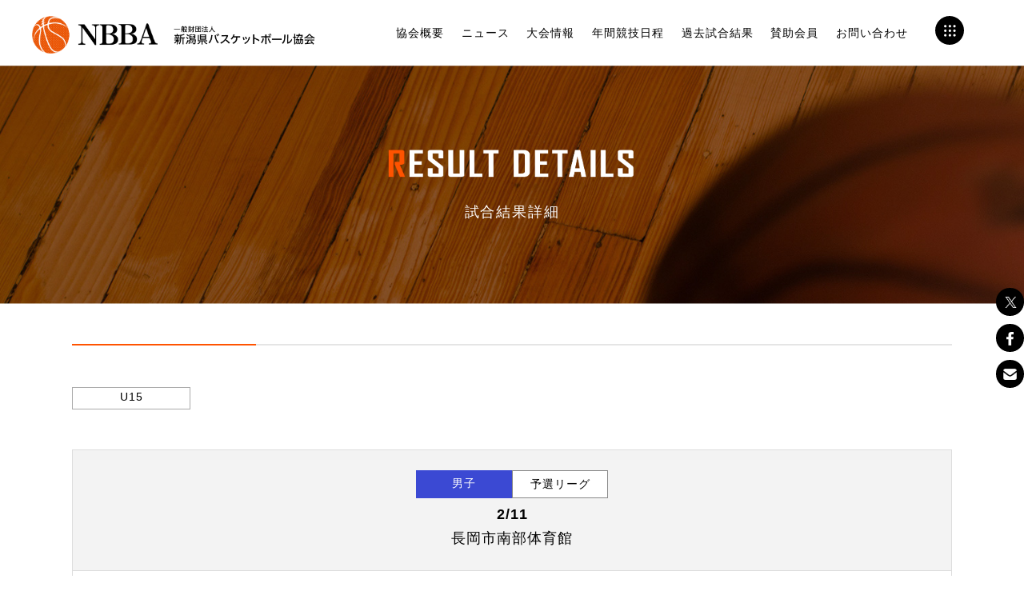

--- FILE ---
content_type: text/html; charset=UTF-8
request_url: https://niigata-basketball.jp/match_result/%E7%AC%AC38%E5%9B%9Ebsn%E6%9D%AF%E6%96%B0%E6%BD%9F%E7%9C%8C-u14-%E3%83%90%E3%82%B9%E3%82%B1%E3%83%83%E3%83%88%E3%83%9C%E3%83%BC%E3%83%AB%E5%A4%A7%E4%BC%9A-%E4%B8%A1%E3%80%80%E6%B4%A5%E3%80%80vs
body_size: 5872
content:
<!doctype html>
<html lang="ja">

<head>
			<!-- Global site tag (gtag.js) - Google Analytics -->
		<script async src="https://www.googletagmanager.com/gtag/js?id=G-9KD93J0337"></script>
		<script>
			window.dataLayer = window.dataLayer || [];

			function gtag() {
				dataLayer.push(arguments);
			}
			gtag('js', new Date());

			gtag('config', 'G-9KD93J0337');
		</script>
	

	<link rel="icon" type="image/x-icon" href="https://niigata-basketball.jp/wp/wp-content/themes/nbba/images/common/baske-favicon.ico" />
	<link rel="Shortcut Icon" type="image/x-icon" href="https://niigata-basketball.jp/wp/wp-content/themes/nbba/images/common/baske-favicon.ico" />

	<meta charset="UTF-8">
	<meta name="viewport" content="width=device-width, initial-scale=1">
	<meta name="description" content="新潟県バスケットボール協会主催の大会・イベント情報と結果案内。組織概要、お知らせを掲載。試合結果の速報も行っています。">
	<link rel="profile" href="https://gmpg.org/xfn/11">
	<link rel="preconnect" href="https://fonts.gstatic.com">
	<link href="https://fonts.googleapis.com/css2?family=Arvo:wght@700&display=swap" rel="stylesheet">
	<link href="https://fonts.googleapis.com/css?family=Sawarabi+Mincho" rel="stylesheet">
	<title>第38回BSN杯新潟県 U14 バスケットボール大会 両　津　VS　BOMBERS（予選リーグ） &#8211; 新潟県バスケットボール協会</title>
<meta name='robots' content='max-image-preview:large' />
	<style>img:is([sizes="auto" i], [sizes^="auto," i]) { contain-intrinsic-size: 3000px 1500px }</style>
	<link rel='dns-prefetch' href='//ajax.googleapis.com' />
<link rel='dns-prefetch' href='//cdnjs.cloudflare.com' />
<link rel="alternate" type="application/rss+xml" title="新潟県バスケットボール協会 &raquo; フィード" href="https://niigata-basketball.jp/feed" />
<link rel="alternate" type="application/rss+xml" title="新潟県バスケットボール協会 &raquo; コメントフィード" href="https://niigata-basketball.jp/comments/feed" />
<link rel="alternate" type="application/rss+xml" title="新潟県バスケットボール協会 &raquo; 第38回BSN杯新潟県 U14 バスケットボール大会 両　津　VS　BOMBERS（予選リーグ） のコメントのフィード" href="https://niigata-basketball.jp/match_result/%e7%ac%ac38%e5%9b%9ebsn%e6%9d%af%e6%96%b0%e6%bd%9f%e7%9c%8c-u14-%e3%83%90%e3%82%b9%e3%82%b1%e3%83%83%e3%83%88%e3%83%9c%e3%83%bc%e3%83%ab%e5%a4%a7%e4%bc%9a-%e4%b8%a1%e3%80%80%e6%b4%a5%e3%80%80vs/feed" />
<link rel='stylesheet' id='wp-block-library-css' href='https://niigata-basketball.jp/wp/wp-includes/css/dist/block-library/style.min.css?ver=6.7.4' media='all' />
<style id='classic-theme-styles-inline-css'>
/*! This file is auto-generated */
.wp-block-button__link{color:#fff;background-color:#32373c;border-radius:9999px;box-shadow:none;text-decoration:none;padding:calc(.667em + 2px) calc(1.333em + 2px);font-size:1.125em}.wp-block-file__button{background:#32373c;color:#fff;text-decoration:none}
</style>
<style id='global-styles-inline-css'>
:root{--wp--preset--aspect-ratio--square: 1;--wp--preset--aspect-ratio--4-3: 4/3;--wp--preset--aspect-ratio--3-4: 3/4;--wp--preset--aspect-ratio--3-2: 3/2;--wp--preset--aspect-ratio--2-3: 2/3;--wp--preset--aspect-ratio--16-9: 16/9;--wp--preset--aspect-ratio--9-16: 9/16;--wp--preset--color--black: #000000;--wp--preset--color--cyan-bluish-gray: #abb8c3;--wp--preset--color--white: #ffffff;--wp--preset--color--pale-pink: #f78da7;--wp--preset--color--vivid-red: #cf2e2e;--wp--preset--color--luminous-vivid-orange: #ff6900;--wp--preset--color--luminous-vivid-amber: #fcb900;--wp--preset--color--light-green-cyan: #7bdcb5;--wp--preset--color--vivid-green-cyan: #00d084;--wp--preset--color--pale-cyan-blue: #8ed1fc;--wp--preset--color--vivid-cyan-blue: #0693e3;--wp--preset--color--vivid-purple: #9b51e0;--wp--preset--gradient--vivid-cyan-blue-to-vivid-purple: linear-gradient(135deg,rgba(6,147,227,1) 0%,rgb(155,81,224) 100%);--wp--preset--gradient--light-green-cyan-to-vivid-green-cyan: linear-gradient(135deg,rgb(122,220,180) 0%,rgb(0,208,130) 100%);--wp--preset--gradient--luminous-vivid-amber-to-luminous-vivid-orange: linear-gradient(135deg,rgba(252,185,0,1) 0%,rgba(255,105,0,1) 100%);--wp--preset--gradient--luminous-vivid-orange-to-vivid-red: linear-gradient(135deg,rgba(255,105,0,1) 0%,rgb(207,46,46) 100%);--wp--preset--gradient--very-light-gray-to-cyan-bluish-gray: linear-gradient(135deg,rgb(238,238,238) 0%,rgb(169,184,195) 100%);--wp--preset--gradient--cool-to-warm-spectrum: linear-gradient(135deg,rgb(74,234,220) 0%,rgb(151,120,209) 20%,rgb(207,42,186) 40%,rgb(238,44,130) 60%,rgb(251,105,98) 80%,rgb(254,248,76) 100%);--wp--preset--gradient--blush-light-purple: linear-gradient(135deg,rgb(255,206,236) 0%,rgb(152,150,240) 100%);--wp--preset--gradient--blush-bordeaux: linear-gradient(135deg,rgb(254,205,165) 0%,rgb(254,45,45) 50%,rgb(107,0,62) 100%);--wp--preset--gradient--luminous-dusk: linear-gradient(135deg,rgb(255,203,112) 0%,rgb(199,81,192) 50%,rgb(65,88,208) 100%);--wp--preset--gradient--pale-ocean: linear-gradient(135deg,rgb(255,245,203) 0%,rgb(182,227,212) 50%,rgb(51,167,181) 100%);--wp--preset--gradient--electric-grass: linear-gradient(135deg,rgb(202,248,128) 0%,rgb(113,206,126) 100%);--wp--preset--gradient--midnight: linear-gradient(135deg,rgb(2,3,129) 0%,rgb(40,116,252) 100%);--wp--preset--font-size--small: 13px;--wp--preset--font-size--medium: 20px;--wp--preset--font-size--large: 36px;--wp--preset--font-size--x-large: 42px;--wp--preset--spacing--20: 0.44rem;--wp--preset--spacing--30: 0.67rem;--wp--preset--spacing--40: 1rem;--wp--preset--spacing--50: 1.5rem;--wp--preset--spacing--60: 2.25rem;--wp--preset--spacing--70: 3.38rem;--wp--preset--spacing--80: 5.06rem;--wp--preset--shadow--natural: 6px 6px 9px rgba(0, 0, 0, 0.2);--wp--preset--shadow--deep: 12px 12px 50px rgba(0, 0, 0, 0.4);--wp--preset--shadow--sharp: 6px 6px 0px rgba(0, 0, 0, 0.2);--wp--preset--shadow--outlined: 6px 6px 0px -3px rgba(255, 255, 255, 1), 6px 6px rgba(0, 0, 0, 1);--wp--preset--shadow--crisp: 6px 6px 0px rgba(0, 0, 0, 1);}:where(.is-layout-flex){gap: 0.5em;}:where(.is-layout-grid){gap: 0.5em;}body .is-layout-flex{display: flex;}.is-layout-flex{flex-wrap: wrap;align-items: center;}.is-layout-flex > :is(*, div){margin: 0;}body .is-layout-grid{display: grid;}.is-layout-grid > :is(*, div){margin: 0;}:where(.wp-block-columns.is-layout-flex){gap: 2em;}:where(.wp-block-columns.is-layout-grid){gap: 2em;}:where(.wp-block-post-template.is-layout-flex){gap: 1.25em;}:where(.wp-block-post-template.is-layout-grid){gap: 1.25em;}.has-black-color{color: var(--wp--preset--color--black) !important;}.has-cyan-bluish-gray-color{color: var(--wp--preset--color--cyan-bluish-gray) !important;}.has-white-color{color: var(--wp--preset--color--white) !important;}.has-pale-pink-color{color: var(--wp--preset--color--pale-pink) !important;}.has-vivid-red-color{color: var(--wp--preset--color--vivid-red) !important;}.has-luminous-vivid-orange-color{color: var(--wp--preset--color--luminous-vivid-orange) !important;}.has-luminous-vivid-amber-color{color: var(--wp--preset--color--luminous-vivid-amber) !important;}.has-light-green-cyan-color{color: var(--wp--preset--color--light-green-cyan) !important;}.has-vivid-green-cyan-color{color: var(--wp--preset--color--vivid-green-cyan) !important;}.has-pale-cyan-blue-color{color: var(--wp--preset--color--pale-cyan-blue) !important;}.has-vivid-cyan-blue-color{color: var(--wp--preset--color--vivid-cyan-blue) !important;}.has-vivid-purple-color{color: var(--wp--preset--color--vivid-purple) !important;}.has-black-background-color{background-color: var(--wp--preset--color--black) !important;}.has-cyan-bluish-gray-background-color{background-color: var(--wp--preset--color--cyan-bluish-gray) !important;}.has-white-background-color{background-color: var(--wp--preset--color--white) !important;}.has-pale-pink-background-color{background-color: var(--wp--preset--color--pale-pink) !important;}.has-vivid-red-background-color{background-color: var(--wp--preset--color--vivid-red) !important;}.has-luminous-vivid-orange-background-color{background-color: var(--wp--preset--color--luminous-vivid-orange) !important;}.has-luminous-vivid-amber-background-color{background-color: var(--wp--preset--color--luminous-vivid-amber) !important;}.has-light-green-cyan-background-color{background-color: var(--wp--preset--color--light-green-cyan) !important;}.has-vivid-green-cyan-background-color{background-color: var(--wp--preset--color--vivid-green-cyan) !important;}.has-pale-cyan-blue-background-color{background-color: var(--wp--preset--color--pale-cyan-blue) !important;}.has-vivid-cyan-blue-background-color{background-color: var(--wp--preset--color--vivid-cyan-blue) !important;}.has-vivid-purple-background-color{background-color: var(--wp--preset--color--vivid-purple) !important;}.has-black-border-color{border-color: var(--wp--preset--color--black) !important;}.has-cyan-bluish-gray-border-color{border-color: var(--wp--preset--color--cyan-bluish-gray) !important;}.has-white-border-color{border-color: var(--wp--preset--color--white) !important;}.has-pale-pink-border-color{border-color: var(--wp--preset--color--pale-pink) !important;}.has-vivid-red-border-color{border-color: var(--wp--preset--color--vivid-red) !important;}.has-luminous-vivid-orange-border-color{border-color: var(--wp--preset--color--luminous-vivid-orange) !important;}.has-luminous-vivid-amber-border-color{border-color: var(--wp--preset--color--luminous-vivid-amber) !important;}.has-light-green-cyan-border-color{border-color: var(--wp--preset--color--light-green-cyan) !important;}.has-vivid-green-cyan-border-color{border-color: var(--wp--preset--color--vivid-green-cyan) !important;}.has-pale-cyan-blue-border-color{border-color: var(--wp--preset--color--pale-cyan-blue) !important;}.has-vivid-cyan-blue-border-color{border-color: var(--wp--preset--color--vivid-cyan-blue) !important;}.has-vivid-purple-border-color{border-color: var(--wp--preset--color--vivid-purple) !important;}.has-vivid-cyan-blue-to-vivid-purple-gradient-background{background: var(--wp--preset--gradient--vivid-cyan-blue-to-vivid-purple) !important;}.has-light-green-cyan-to-vivid-green-cyan-gradient-background{background: var(--wp--preset--gradient--light-green-cyan-to-vivid-green-cyan) !important;}.has-luminous-vivid-amber-to-luminous-vivid-orange-gradient-background{background: var(--wp--preset--gradient--luminous-vivid-amber-to-luminous-vivid-orange) !important;}.has-luminous-vivid-orange-to-vivid-red-gradient-background{background: var(--wp--preset--gradient--luminous-vivid-orange-to-vivid-red) !important;}.has-very-light-gray-to-cyan-bluish-gray-gradient-background{background: var(--wp--preset--gradient--very-light-gray-to-cyan-bluish-gray) !important;}.has-cool-to-warm-spectrum-gradient-background{background: var(--wp--preset--gradient--cool-to-warm-spectrum) !important;}.has-blush-light-purple-gradient-background{background: var(--wp--preset--gradient--blush-light-purple) !important;}.has-blush-bordeaux-gradient-background{background: var(--wp--preset--gradient--blush-bordeaux) !important;}.has-luminous-dusk-gradient-background{background: var(--wp--preset--gradient--luminous-dusk) !important;}.has-pale-ocean-gradient-background{background: var(--wp--preset--gradient--pale-ocean) !important;}.has-electric-grass-gradient-background{background: var(--wp--preset--gradient--electric-grass) !important;}.has-midnight-gradient-background{background: var(--wp--preset--gradient--midnight) !important;}.has-small-font-size{font-size: var(--wp--preset--font-size--small) !important;}.has-medium-font-size{font-size: var(--wp--preset--font-size--medium) !important;}.has-large-font-size{font-size: var(--wp--preset--font-size--large) !important;}.has-x-large-font-size{font-size: var(--wp--preset--font-size--x-large) !important;}
:where(.wp-block-post-template.is-layout-flex){gap: 1.25em;}:where(.wp-block-post-template.is-layout-grid){gap: 1.25em;}
:where(.wp-block-columns.is-layout-flex){gap: 2em;}:where(.wp-block-columns.is-layout-grid){gap: 2em;}
:root :where(.wp-block-pullquote){font-size: 1.5em;line-height: 1.6;}
</style>
<link rel='stylesheet' id='mycss-css' href='https://niigata-basketball.jp/wp/wp-content/themes/nbba/style.css?ver=202504140556' media='all' />
<link rel='stylesheet' id='nbba-animate-style-css' href='https://cdnjs.cloudflare.com/ajax/libs/animate.css/4.1.1/animate.min.css?ver=1.0.0' media='all' />
<link rel='stylesheet' id='nbba-style-css' href='https://niigata-basketball.jp/wp/wp-content/themes/nbba/style.css?ver=1.0.0' media='all' />
<script src="https://ajax.googleapis.com/ajax/libs/jquery/1.11.3/jquery.min.js?ver=1.0.0" id="jquery-js"></script>
<link rel="https://api.w.org/" href="https://niigata-basketball.jp/wp-json/" /><link rel="EditURI" type="application/rsd+xml" title="RSD" href="https://niigata-basketball.jp/wp/xmlrpc.php?rsd" />
<meta name="generator" content="WordPress 6.7.4" />
<link rel="canonical" href="https://niigata-basketball.jp/match_result/%e7%ac%ac38%e5%9b%9ebsn%e6%9d%af%e6%96%b0%e6%bd%9f%e7%9c%8c-u14-%e3%83%90%e3%82%b9%e3%82%b1%e3%83%83%e3%83%88%e3%83%9c%e3%83%bc%e3%83%ab%e5%a4%a7%e4%bc%9a-%e4%b8%a1%e3%80%80%e6%b4%a5%e3%80%80vs" />
<link rel='shortlink' href='https://niigata-basketball.jp/?p=8540' />
<link rel="alternate" title="oEmbed (JSON)" type="application/json+oembed" href="https://niigata-basketball.jp/wp-json/oembed/1.0/embed?url=https%3A%2F%2Fniigata-basketball.jp%2Fmatch_result%2F%25e7%25ac%25ac38%25e5%259b%259ebsn%25e6%259d%25af%25e6%2596%25b0%25e6%25bd%259f%25e7%259c%258c-u14-%25e3%2583%2590%25e3%2582%25b9%25e3%2582%25b1%25e3%2583%2583%25e3%2583%2588%25e3%2583%259c%25e3%2583%25bc%25e3%2583%25ab%25e5%25a4%25a7%25e4%25bc%259a-%25e4%25b8%25a1%25e3%2580%2580%25e6%25b4%25a5%25e3%2580%2580vs" />
<link rel="alternate" title="oEmbed (XML)" type="text/xml+oembed" href="https://niigata-basketball.jp/wp-json/oembed/1.0/embed?url=https%3A%2F%2Fniigata-basketball.jp%2Fmatch_result%2F%25e7%25ac%25ac38%25e5%259b%259ebsn%25e6%259d%25af%25e6%2596%25b0%25e6%25bd%259f%25e7%259c%258c-u14-%25e3%2583%2590%25e3%2582%25b9%25e3%2582%25b1%25e3%2583%2583%25e3%2583%2588%25e3%2583%259c%25e3%2583%25bc%25e3%2583%25ab%25e5%25a4%25a7%25e4%25bc%259a-%25e4%25b8%25a1%25e3%2580%2580%25e6%25b4%25a5%25e3%2580%2580vs&#038;format=xml" />
<link rel="pingback" href="https://niigata-basketball.jp/wp/xmlrpc.php"><style>.recentcomments a{display:inline !important;padding:0 !important;margin:0 !important;}</style><link rel="icon" href="https://niigata-basketball.jp/wp/wp-content/uploads/2022/07/cropped-ball-32x32.png" sizes="32x32" />
<link rel="icon" href="https://niigata-basketball.jp/wp/wp-content/uploads/2022/07/cropped-ball-192x192.png" sizes="192x192" />
<link rel="apple-touch-icon" href="https://niigata-basketball.jp/wp/wp-content/uploads/2022/07/cropped-ball-180x180.png" />
<meta name="msapplication-TileImage" content="https://niigata-basketball.jp/wp/wp-content/uploads/2022/07/cropped-ball-270x270.png" />
</head>

<body data-rsssl=1 class="match_result-template-default single single-match_result postid-8540">
		<div class="site">
		<header class="site-header">
			<h1>
				<a href="https://niigata-basketball.jp/">
					<img src="https://niigata-basketball.jp/wp/wp-content/themes/nbba/images/img_logo@2x.png" alt="新潟県バスケットボール協会" width="157">
					<span><img src="https://niigata-basketball.jp/wp/wp-content/themes/nbba/images/img_logo_txt@2x.png" alt="新潟県バスケットボール協会" width="192"></span>
				</a>
			</h1>

			<nav id="site-navigation" class="main-navigation section_inner">
				<ul class="sp_none">
					<li><a href="https://niigata-basketball.jp/about">協会概要</a></li>
					<li>
						<a href="https://niigata-basketball.jp/information">ニュース</a>
						<ul>
							<li><a href="https://niigata-basketball.jp/archives/news_category/cate_council">競技会委員会</a></li><li><a href="https://niigata-basketball.jp/archives/news_category/cate_to">TO</a></li><li><a href="https://niigata-basketball.jp/archives/news_category/cate_register">登録・加盟</a></li><li><a href="https://niigata-basketball.jp/archives/news_category/cate_spotsmedicine">スポーツ医科学委員会</a></li><li><a href="https://niigata-basketball.jp/archives/news_category/cate_u12">U12</a></li><li><a href="https://niigata-basketball.jp/archives/news_category/cate_u15">U15</a></li><li><a href="https://niigata-basketball.jp/archives/news_category/cate_u18">U18</a></li><li><a href="https://niigata-basketball.jp/archives/news_category/cate_university">大学</a></li><li><a href="https://niigata-basketball.jp/archives/news_category/cate_adult">社会人</a></li><li><a href="https://niigata-basketball.jp/archives/news_category/cate_handicapped">障がい者</a></li><li><a href="https://niigata-basketball.jp/archives/news_category/cate_3x3">3×3</a></li><li><a href="https://niigata-basketball.jp/archives/news_category/cate_referee">審判</a></li><li><a href="https://niigata-basketball.jp/archives/news_category/cate_leader">コーチ</a></li><li><a href="https://niigata-basketball.jp/archives/news_category/cate_news">重要</a></li><li><a href="https://niigata-basketball.jp/archives/news_category/cate_strength">強化</a></li><li><a href="https://niigata-basketball.jp/archives/news_category/cate_etc">その他</a></li>						</ul>
					</li>
					<li><a href="https://niigata-basketball.jp/result">大会情報</a></li>
					<li><a href="https://niigata-basketball.jp/annualevent">年間競技日程</a></li>
					<li><a href="https://niigata-basketball.jp/pasttournament">過去試合結果</a></li>
					<!-- <li><a href="">ユース育成委員会</a></li> -->
					<li><a href="https://niigata-basketball.jp/supportmember">賛助会員</a></li>
					<li><a href="https://niigata-basketball.jp/contact">お問い合わせ</a></li>
				</ul>
				<input id="bentomenu" class="bentomenu" type="checkbox" />
				<label class="bentomenu" for="bentomenu">
					<i></i>
				</label>
				<section class="drawer-list">
					<ul>
						<li><a href="https://niigata-basketball.jp/about">協会概要</a></li>
						<!-- <li><a href="https://niigata-basketball.jp/">HOME</a></li> -->
						<li><a href="https://niigata-basketball.jp/information">ニュース</a></li>
						<li><a href="https://niigata-basketball.jp/result">大会情報・試合結果</a></li>
						<li><a href="https://niigata-basketball.jp/annualevent">年間競技日程</a></li>
						<li><a href="https://niigata-basketball.jp/pasttournament">過去試合結果</a></li>
						<li><a href="https://niigata-basketball.jp/membership">加盟団体</a></li>
						<li><a href="https://niigata-basketball.jp/supportmember">賛助会員</a></li>
						<li><a href="https://niigata-basketball.jp/contact_violence">ハラスメント等通報窓口</a></li>
						<li><a href="https://niigata-basketball.jp/contact">お問い合わせ</a></li>
						<!--<li><a href="https://niigata-basketball.jp/applications">活動申告</a></li>-->
						<li><a href="https://niigata-basketball.jp/youth">ユース育成委員会</a></li>
					</ul>
					<ul class="download_btn">
						<li><a href="https://niigata-basketball.jp/application">
								<span>移籍申請書<br class="pc_none">ダウンロード</span>
							</a></li>
						<li><a href="https://niigata-basketball.jp/participant">
								<span>関係者書式<br class="pc_none">ダウンロード</span>
							</a></li>
					</ul>
					<ul class="small_btn">
						<!-- <li><a href="">協会について</a></li> -->
						<li><a href="https://niigata-basketball.jp/terms">利用規約</a></li>
						<li><a href="https://niigata-basketball.jp/privacy">プライバシーポリシー</a></li>
					</ul>
				</section>
			</nav><!-- #site-navigation -->
		</header><!-- #masthead -->
		<main>
	<div class="main main_result">	<h2><img src="https://niigata-basketball.jp/wp/wp-content/themes/nbba/images/common/result_details_tit@2x.png" alt="" width="314"></h2>	<p>試合結果詳細</p></div><!-- main -->	<section class="result_wrap">
					<h2>
		<span><p class="cate cate_m_u15">U15</p></span>
		<p></p>
	</h2>
	<div class="match_result_detail_info">

		<span class="type"><span class="match_gender male">男子</span><span>予選リーグ</span></span>
		<p class="date">2/11</p>
		<p class="venue">長岡市南部体育館</p>
	</div>
	<div class="match_result_detail_score">
		<div class="match_result_detail_score_inner">
			<div class="team_a_score_wrap">
				<p class="team_a_name ">両　津</p>
				<p class="team_a_score ">52</p>
			</div>
			<div class="score_detail">
				<div class="score_detail_inner">
					<ul>
						<li><span>7</span><span>1Q</span><span>21</span></li>
						<li><span>17</span><span>2Q</span><span>16</span></li>
						<li><span>9</span><span>3Q</span><span>31</span></li>
						<li><span>19</span><span>4Q</span><span>22</span></li>
						<li><span></span><span>OT1</span><span></span></li>
						<li><span></span><span>OT2</span><span></span></li>
					</ul>
				</div>
			</div>
			<div class="team_b_score_wrap">
				<p class="team_b_name win">BOMBERS</p>
				<p class="team_b_score win">90</p>
			</div>
			<span class="status after">
				試合終了			</span>
		</div>
	</div>
				<a href="https://niigata-basketball.jp/result/" class="match_result btn arrow">試合一覧に戻る</a>
	</section>
</main>
	<footer class="site-footer">
	<ul class="ft_contact_wrap">
		<li><a href="https://niigata-basketball.jp/contact"><span>お問い合わせフォーム　＞</span></a></li>
	</ul>
	<div class="ft_info_wrap">
		<h2><img src="https://niigata-basketball.jp/wp/wp-content/themes/nbba/images/img_logo_footer@2x.png" alt="新潟県バスケットボール協会 ロゴ"></h2>
		<p class="company_name">一般財団法人 新潟県バスケットボール協会</p>
		<p class="company_add">〒950-1102 新潟市西区善久772番地2</p>
		<p class="company_add">新潟日報社　黒埼本社　4F</p>
		<p class="company_tel">TEL：025-378-2877　FAX：025-378-2878</p>
		<p class="company_tel">受付時間：10時〜16時(土日祝除く)</p>
	</div>


	<ul class="ft_sns_wrap">
		<li><a href="https://niigata-basketball.jp/contact"><img src="https://niigata-basketball.jp/wp/wp-content/themes/nbba/images/img_icon_mail_bk@2x.png" alt="mail"></a></li>
		<li><a href="https://twitter.com/niigatanbba" target="_blank"><img src="https://niigata-basketball.jp/wp/wp-content/themes/nbba/images/img_icon_tw_bk@2x.png" alt="twitter"></a></li>
		<li><a href="https://www.facebook.com/niigata.bba/" target="_blank"><img src="https://niigata-basketball.jp/wp/wp-content/themes/nbba/images/img_icon_fb_bk@2x.png" alt="facebook"></a></li>
	</ul>
	<p class="ft_logo"><a href="http://www.japanbasketball.jp/" target="_blank"><img src="https://niigata-basketball.jp/wp/wp-content/themes/nbba/images/jba_logo.jpg" alt="JBA"></a>
		<a href="https://team-jba.jp/" target="_blansk"><img src="https://niigata-basketball.jp/wp/wp-content/themes/nbba/images/teamjba_logo.png" alt="Team JBA"></a>
	</p>
	<ul class="ft_terms">
		<li><a href="https://niigata-basketball.jp/about">協会概要</a></li>
		<li><a href="https://niigata-basketball.jp/terms">利用規約</a></li>
		<li><a href="https://niigata-basketball.jp/privacy">プライバシーポリシー</a></li>
	</ul>
	<p class="ft_copyright">COPYRIGHT © NBBA</p>
</footer><!-- #colophon -->
<section class="sec_sns_wrap">
	<ul>
		<li><a href="https://twitter.com/niigatanbba" target="_blank"><img src="https://niigata-basketball.jp/wp/wp-content/themes/nbba/images/img_icon_tw@2x.png" alt="twitter"></a></li>
		<li><a href="https://www.facebook.com/niigata.bba/" target="_blank"><img src="https://niigata-basketball.jp/wp/wp-content/themes/nbba/images/img_icon_fb@2x.png" alt="facebook"></a></li>
		<li><a href="https://niigata-basketball.jp/contact"><img src="https://niigata-basketball.jp/wp/wp-content/themes/nbba/images/img_icon_mail@2x.png" alt="mail"></a></li>
	</ul>
</section>
<script src="https://niigata-basketball.jp/wp/wp-content/themes/nbba/js/iscroll.min.js?ver=1.0.0" id="iscroll-js"></script>
<script src="https://niigata-basketball.jp/wp/wp-content/themes/nbba/js/customizer.js?ver=1.0.0" id="nbba-customizer-js"></script>

</body>

</html>

--- FILE ---
content_type: text/css
request_url: https://niigata-basketball.jp/wp/wp-content/themes/nbba/style.css?ver=202504140556
body_size: 25072
content:
/*!
Theme Name: nbba
Theme URI: http://underscores.me/
Author: Me
Author URI: http://underscores.me/
Description: Custom theme: nbba, developed by Me
Version: 1.0.0
Tested up to: 5.4
Requires PHP: 5.6
License: GNU General Public License v2 or later
License URI: LICENSE
Text Domain: nbba
Tags: custom-background, custom-logo, custom-menu, featured-images, threaded-comments, translation-ready

This theme, like WordPress, is licensed under the GPL.
Use it to make something cool, have fun, and share what you've learned.

nbba is based on Underscores https://underscores.me/, (C) 2012-2020 Automattic, Inc.
Underscores is distributed under the terms of the GNU GPL v2 or later.

Normalizing styles have been helped along thanks to the fine work of
Nicolas Gallagher and Jonathan Neal https://necolas.github.io/normalize.css/
*/
/*! normalize.css v8.0.1 | MIT License | github.com/necolas/normalize.css */
html {
	line-height: 1.15;
	-webkit-text-size-adjust: 100%;
}

body {
	margin: 0;
}

main {
	display: block;
}

h1 {
	font-size: 2em;
	margin: 0.67em 0;
}

hr {
	box-sizing: content-box;
	height: 0;
	overflow: visible;
}

pre {
	font-family: monospace, monospace;
	font-size: 1em;
}

a {
	background-color: transparent;
}

.pu-wn_posts {
	width: 75%;
	margin: 0 auto;
}

.pu-wn_posts li {
	padding: 15px 0px 15px 0px;
	border-bottom: solid 1px #ffffff;
}

.pick-up-post-date {
	margin-left: 10px;
	margin-right: 30px;
}

.pick-up-post-date,
.pu-wn-title {
	display: inline-block;
	color: #ffffff;
	font-size: 16px;
}

.pu-wn-none {
	color: #ffffff;
}

/* ホームのWhats upの投稿部分 */
.wn_posts {
	width: 75%;
	margin: 0 auto;
}

.wn_posts li {
	padding: 15px 0px 15px 0px;
	border-bottom: solid 1px #afafaf;
}

.wn-date {
	margin-left: 10px;
	margin-right: 30px;
}

.wn-post-date,
.wn-title {
	display: inline-block;
	font-size: 16px;
}

.wn-none {
	color: #000000;
}

abbr[title] {
	border-bottom: none;
	text-decoration: underline;
	text-decoration: underline dotted;
}

b,
strong {
	font-weight: bolder;
}

code,
kbd,
samp {
	font-family: monospace, monospace;
	font-size: 1em;
}

small {
	font-size: 80%;
}

sub,
sup {
	font-size: 75%;
	line-height: 0;
	position: relative;
	vertical-align: baseline;
}

sub {
	bottom: -0.25em;
}

sup {
	top: -0.5em;
}

img {
	border-style: none;
}

button,
input,
optgroup,
select,
textarea {
	font-family: inherit;
	font-size: 100%;
	line-height: 1.15;
	margin: 0;
}

button,
input {
	overflow: visible;
}

button,
select {
	text-transform: none;
}

button,
[type="button"],
[type="reset"],
[type="submit"] {
	-webkit-appearance: button;
}

button::-moz-focus-inner,
[type="button"]::-moz-focus-inner,
[type="reset"]::-moz-focus-inner,
[type="submit"]::-moz-focus-inner {
	border-style: none;
	padding: 0;
}

button:-moz-focusring,
[type="button"]:-moz-focusring,
[type="reset"]:-moz-focusring,
[type="submit"]:-moz-focusring {
	outline: 1px dotted ButtonText;
}

fieldset {
	padding: 0.35em 0.75em 0.625em;
}

legend {
	box-sizing: border-box;
	color: inherit;
	display: table;
	max-width: 100%;
	padding: 0;
	white-space: normal;
}

progress {
	vertical-align: baseline;
}

textarea {
	overflow: auto;
}

[type="checkbox"],
[type="radio"] {
	box-sizing: border-box;
	padding: 0;
}

[type="number"]::-webkit-inner-spin-button,
[type="number"]::-webkit-outer-spin-button {
	height: auto;
}

[type="search"] {
	-webkit-appearance: textfield;
	outline-offset: -2px;
}

[type="search"]::-webkit-search-decoration {
	-webkit-appearance: none;
}

::-webkit-file-upload-button {
	-webkit-appearance: button;
	font: inherit;
}

details {
	display: block;
}

summary {
	display: list-item;
}

template {
	display: none;
}

[hidden] {
	display: none;
}

*,
*::before,
*::after {
	box-sizing: inherit;
}

html {
	box-sizing: border-box;
}

body,
button,
input,
select,
optgroup,
textarea {
	color: #404040;
	font-family: -apple-system, BlinkMacSystemFont, "Segoe UI", Roboto,
		Oxygen-Sans, Ubuntu, Cantarell, "Helvetica Neue", sans-serif;
	font-size: 1rem;
	line-height: 1.5;
}

h1,
h2,
h3,
h4,
h5,
h6 {
	clear: both;
}

p {
	margin-bottom: 1.5em;
}

dfn,
cite,
em,
i {
	font-style: italic;
}

blockquote {
	margin: 0 1.5em;
}

address {
	margin: 0 0 1.5em;
}

pre {
	background: #eee;
	font-family: "Courier 10 Pitch", courier, monospace;
	line-height: 1.6;
	margin-bottom: 1.6em;
	max-width: 100%;
	overflow: auto;
	padding: 1.6em;
}

code,
kbd,
tt,
var {
	font-family: monaco, consolas, "Andale Mono", "DejaVu Sans Mono", monospace;
}

abbr,
acronym {
	border-bottom: 1px dotted #666;
	cursor: help;
}

mark,
ins {
	background: #fff9c0;
	text-decoration: none;
}

big {
	font-size: 125%;
}

body {
	background: #fff;
}

hr {
	background-color: #ccc;
	border: 0;
	height: 1px;
	margin-bottom: 1.5em;
}

ul,
ol {
	margin: 0 0 1.5em 3em;
}

ul {
	list-style: disc;
}

ol {
	list-style: decimal;
}

li > ul,
li > ol {
	margin-bottom: 0;
	margin-left: 1.5em;
}

dt {
	font-weight: 700;
}

dd {
	margin: 0 1.5em 1.5em;
}

embed,
iframe,
object {
	max-width: 100%;
}

img {
	height: auto;
	max-width: 100%;
}

figure {
	margin: 1em 0;
}

table {
	margin: 0 0 1.5em;
	width: 100%;
}

a {
	color: #4169e1;
}

a:visited {
	color: purple;
}

a:hover,
a:focus,
a:active {
	color: #191970;
}

a:focus {
	outline: thin dotted;
}

a:hover,
a:active {
	outline: 0;
}

button,
input[type="button"],
input[type="reset"],
input[type="submit"] {
	border: 1px solid;
	border-color: #ccc #ccc #bbb;
	border-radius: 3px;
	background: #e6e6e6;
	color: rgba(0, 0, 0, 0.8);
	line-height: 1;
	padding: 0.6em 1em 0.4em;
}

button:hover,
input[type="button"]:hover,
input[type="reset"]:hover,
input[type="submit"]:hover {
	border-color: #ccc #bbb #aaa;
}

button:active,
button:focus,
input[type="button"]:active,
input[type="button"]:focus,
input[type="reset"]:active,
input[type="reset"]:focus,
input[type="submit"]:active,
input[type="submit"]:focus {
	border-color: #aaa #bbb #bbb;
}

input[type="text"],
input[type="email"],
input[type="url"],
input[type="password"],
input[type="search"],
input[type="number"],
input[type="tel"],
input[type="range"],
input[type="date"],
input[type="month"],
input[type="week"],
input[type="time"],
input[type="datetime"],
input[type="datetime-local"],
input[type="color"],
textarea {
	color: #666;
	border: 1px solid #ccc;
	border-radius: 3px;
	padding: 3px;
}

input[type="text"]:focus,
input[type="email"]:focus,
input[type="url"]:focus,
input[type="password"]:focus,
input[type="search"]:focus,
input[type="number"]:focus,
input[type="tel"]:focus,
input[type="range"]:focus,
input[type="date"]:focus,
input[type="month"]:focus,
input[type="week"]:focus,
input[type="time"]:focus,
input[type="datetime"]:focus,
input[type="datetime-local"]:focus,
input[type="color"]:focus,
textarea:focus {
	color: #111;
}

select {
	border: 1px solid #ccc;
}

textarea {
	width: 100%;
}

.main-navigation {
	display: block;
	width: 100%;
}

.main-navigation ul {
	display: none;
	list-style: none;
	margin: 0;
	padding-left: 0;
}

.main-navigation ul ul {
	box-shadow: 0 3px 3px rgba(0, 0, 0, 0.2);
	float: left;
	position: absolute;
	top: 100%;
	left: -999em;
	z-index: 99999;
}

.main-navigation ul ul ul {
	left: -999em;
	top: 0;
}

.main-navigation ul ul li:hover > ul,
.main-navigation ul ul li.focus > ul {
	display: block;
	left: auto;
}

.main-navigation ul ul a {
	width: 200px;
}

.main-navigation ul li:hover > ul,
.main-navigation ul li.focus > ul {
	left: auto;
}

.main-navigation li {
	position: relative;
}

.main-navigation a {
	display: block;
	text-decoration: none;
}

.menu-toggle,
.main-navigation.toggled ul {
	display: block;
}

@media screen and (min-width: 37.5em) {
	.menu-toggle {
		display: none;
	}

	.main-navigation ul {
		display: -ms-flexbox;
		display: flex;
	}
}

.site-main .comment-navigation,
.site-main .posts-navigation,
.site-main .post-navigation {
	margin: 0 0 1.5em;
}

.comment-navigation .nav-links,
.posts-navigation .nav-links,
.post-navigation .nav-links {
	display: -ms-flexbox;
	display: flex;
}

.comment-navigation .nav-previous,
.posts-navigation .nav-previous,
.post-navigation .nav-previous {
	-ms-flex: 1 0 50%;
	flex: 1 0 50%;
}

.comment-navigation .nav-next,
.posts-navigation .nav-next,
.post-navigation .nav-next {
	text-align: end;
	-ms-flex: 1 0 50%;
	flex: 1 0 50%;
}

.sticky {
	display: block;
}

.post,
.page {
	margin: 0 0 1.5em;
}

.updated:not(.published) {
	display: none;
}

.page-content,
.entry-content,
.entry-summary {
	margin: 1.5em 0 0;
}

.page-links {
	clear: both;
	margin: 0 0 1.5em;
}

.comment-content a {
	word-wrap: break-word;
}

.bypostauthor {
	display: block;
}

.widget {
	margin: 0 0 1.5em;
}

.widget select {
	max-width: 100%;
}

.page-content .wp-smiley,
.entry-content .wp-smiley,
.comment-content .wp-smiley {
	border: none;
	margin-bottom: 0;
	margin-top: 0;
	padding: 0;
}

.custom-logo-link {
	display: inline-block;
}

.wp-caption {
	margin-bottom: 1.5em;
	max-width: 100%;
}

.wp-caption img[class*="wp-image-"] {
	display: block;
	margin-left: auto;
	margin-right: auto;
}

.wp-caption .wp-caption-text {
	margin: 0.8075em 0;
}

.wp-caption-text {
	text-align: center;
}

.gallery {
	margin-bottom: 1.5em;
	display: -ms-grid;
	display: grid;
	grid-gap: 1.5em;
}

.gallery-item {
	display: inline-block;
	text-align: center;
	width: 100%;
}

.gallery-columns-2 {
	-ms-grid-columns: (1fr) [2];
	grid-template-columns: repeat(2, 1fr);
}

.gallery-columns-3 {
	-ms-grid-columns: (1fr) [3];
	grid-template-columns: repeat(3, 1fr);
}

.gallery-columns-4 {
	-ms-grid-columns: (1fr) [4];
	grid-template-columns: repeat(4, 1fr);
}

.gallery-columns-5 {
	-ms-grid-columns: (1fr) [5];
	grid-template-columns: repeat(5, 1fr);
}

.gallery-columns-6 {
	-ms-grid-columns: (1fr) [6];
	grid-template-columns: repeat(6, 1fr);
}

.gallery-columns-7 {
	-ms-grid-columns: (1fr) [7];
	grid-template-columns: repeat(7, 1fr);
}

.gallery-columns-8 {
	-ms-grid-columns: (1fr) [8];
	grid-template-columns: repeat(8, 1fr);
}

.gallery-columns-9 {
	-ms-grid-columns: (1fr) [9];
	grid-template-columns: repeat(9, 1fr);
}

.gallery-caption {
	display: block;
}

.infinite-scroll .posts-navigation,
.infinite-scroll.neverending .site-footer {
	display: none;
}

.infinity-end.neverending .site-footer {
	display: block;
}

.screen-reader-text {
	border: 0;
	clip: rect(1px, 1px, 1px, 1px);
	-webkit-clip-path: inset(50%);
	clip-path: inset(50%);
	height: 1px;
	margin: -1px;
	overflow: hidden;
	padding: 0;
	position: absolute !important;
	width: 1px;
	word-wrap: normal !important;
}

.screen-reader-text:focus {
	background-color: #f1f1f1;
	border-radius: 3px;
	box-shadow: 0 0 2px 2px rgba(0, 0, 0, 0.6);
	clip: auto !important;
	-webkit-clip-path: none;
	clip-path: none;
	color: #21759b;
	display: block;
	font-size: 0.875rem;
	font-weight: 700;
	height: auto;
	left: 5px;
	line-height: normal;
	padding: 15px 23px 14px;
	text-decoration: none;
	top: 5px;
	width: auto;
	z-index: 100000;
}

#primary[tabindex="-1"]:focus {
	outline: 0;
}

.alignleft {
	float: left;
	margin-right: 1.5em;
	margin-bottom: 1.5em;
}

.alignright {
	float: right;
	margin-left: 1.5em;
	margin-bottom: 1.5em;
}

.aligncenter {
	clear: both;
	display: block;
	margin-left: auto;
	margin-right: auto;
	margin-bottom: 1.5em;
}

html,
body,
div,
span,
applet,
object,
iframe,
h1,
h2,
h3,
h4,
h5,
h6,
p,
blockquote,
pre,
a,
abbr,
acronym,
address,
big,
cite,
code,
del,
dfn,
em,
font,
ins,
kbd,
q,
s,
samp,
small,
strike,
strong,
sub,
sup,
tt,
var,
dl,
dt,
dd,
ol,
ul,
li,
fieldset,
form,
label,
legend,
table,
caption,
tbody,
tfoot,
thead,
tr,
th,
td {
	border: 0;
	font-family: inherit;
	font-size: 100%;
	font-style: inherit;
	font-weight: inherit;
	margin: 0;
	outline: 0;
	padding: 0;
	vertical-align: baseline;
}

html {
	font-size: 62.5%;
	overflow-y: scroll;
	-webkit-text-size-adjust: 100%;
	-ms-text-size-adjust: 100%;
}

*,
*:before,
*:after {
	box-sizing: border-box;
}

body {
	background: #000;
}

article,
aside,
details,
figcaption,
figure,
footer,
header,
main,
nav,
section {
	display: block;
}

ol,
ul {
	list-style: none;
}

table {
	border-collapse: separate;
	border-spacing: 0;
}

caption,
th,
td {
	font-weight: normal;
	text-align: left;
}

blockquote:before,
blockquote:after,
q:before,
q:after {
	content: "";
}

blockquote,
q {
	quotes: "" "";
}

a:focus {
	outline: thin dotted;
}

a:hover,
a:active {
	outline: 0;
}

a img {
	border: 0;
}

body,
button,
input,
select,
textarea {
	color: #000;
	font-family: "ヒラギノ角ゴPro W3", "Hiragino Kaku Gothic Pro", "游ゴシック体",
		"Yu Gothic", "メイリオ", Meiryo, "ＭＳ　Ｐゴシック", "MS PGothic",
		sans-serif !important;
	font-size: 14px;
	font-size: 1.4rem;
	line-height: 1.5;
}

h1,
h2,
h3,
h4,
h5,
h6 {
	clear: both;
}

p {
	margin-bottom: 1.5em;
}

b,
strong {
	font-weight: bold;
}

dfn,
cite,
em,
i {
	font-style: italic;
}

blockquote {
	margin: 0 1.5em;
}

address {
	margin: 0 0 1.5em;
}

pre {
	background: #eee;
	font-family: "Courier 10 Pitch", Courier, monospace;
	font-size: 15px;
	font-size: 1.5rem;
	line-height: 1.6;
	margin-bottom: 1.6em;
	max-width: 100%;
	overflow: auto;
	padding: 1.6em;
}

code,
kbd,
tt,
var {
	font: 15px Monaco, Consolas, "Andale Mono", "DejaVu Sans Mono", monospace;
}

abbr,
acronym {
	border-bottom: 1px dotted #666;
	cursor: help;
}

mark,
ins {
	background: #fff9c0;
	text-decoration: none;
}

sup,
sub {
	font-size: 75%;
	height: 0;
	line-height: 0;
	position: relative;
	vertical-align: baseline;
}

sup {
	bottom: 1ex;
}

sub {
	top: 0.5ex;
}

small {
	font-size: 75%;
}

big {
	font-size: 125%;
}

a {
	color: #000;
	text-decoration: none;
	outline: none;
	transition: 0.3s;
}

a:visited {
	color: #000;
}

a:focus {
	outline: none;
}

a:hover,
a:focus,
a:active {
	color: #000;
}

.cf:after {
	content: " ";
	display: block;
	clear: both;
}

body {
	background: #fff;
	color: #000;
}

.font {
	font-family: "ヒラギノ角ゴPro W3", "Hiragino Kaku Gothic Pro", "游ゴシック体",
		"Yu Gothic", "メイリオ", Meiryo, "ＭＳ　Ｐゴシック", "MS PGothic",
		sans-serif;
}

html,
body,
div,
span,
applet,
object,
iframe,
h1,
h2,
h3,
h4,
h5,
h6,
p,
blockquote,
pre,
a,
abbr,
acronym,
address,
big,
cite,
code,
del,
dfn,
em,
img,
ins,
kbd,
q,
s,
samp,
small,
strike,
strong,
sub,
sup,
tt,
var,
b,
u,
i,
center,
dl,
dt,
dd,
ol,
ul,
li,
fieldset,
form,
label,
legend,
table,
caption,
tbody,
tfoot,
thead,
tr,
th,
td,
article,
aside,
canvas,
details,
embed,
figure,
figcaption,
footer,
header,
hgroup,
menu,
nav,
output,
ruby,
section,
summary,
time,
mark,
audio,
video {
	margin: 0;
	padding: 0;
	border: 0;
	font: inherit;
	font-size: 100%;
	vertical-align: baseline;
}

html {
	line-height: 1;
}

ol,
ul {
	list-style: none;
}

table {
	border-collapse: collapse;
	border-spacing: 0;
}

caption,
th,
td {
	text-align: left;
	font-weight: normal;
	vertical-align: middle;
}

q,
blockquote {
	quotes: none;
}

q:before,
q:after,
blockquote:before,
blockquote:after {
	content: "";
	content: none;
}

a img {
	border: none;
}

article,
aside,
details,
figcaption,
figure,
footer,
header,
hgroup,
main,
menu,
nav,
section,
summary {
	display: block;
}

.bnr_wrap ul,
.site-header h1 a,
.site .main-navigation,
.site .main-navigation > ul,
.site .main-navigation > ul > li > ul,
.site-footer .ft_contact_wrap,
.site-footer .ft_contact_wrap li a,
.site-footer .ft_sns_wrap,
.site-footer .ft_terms,
.drawer-list ul,
.home .sec_news_wrap .news_list,
.home .sec_game_wrap ul li > a,
.home .sec_other_wrap .download_lists,
.home .sec_baske_techo_wrap > a,
.home .sec_baske_techo_wrap .bnr_wrap ul,
.information .info_wrap,
.pickup .info_wrap,
.archive .info_wrap,
.youth_post .info_wrap,
.information section:not(.drawer-list) li a,
.pickup section:not(.drawer-list) li a,
.archive section:not(.drawer-list) li a,
.youth_post section:not(.drawer-list) li a,
.information .page_nav,
.pickup .page_nav,
.archive .page_nav,
.youth_post .page_nav,
.pagenav,
.single-information .primary article .post_header,
.single-pickup .primary article .post_header,
.single-youth_post .primary article .post_header,
.single-pickup .primary article .post_header,
.result section ul.gender_list,
.result section div.result_group ul li,
.result section div.result_group ul li > a,
.result section div.result_group ul li .btn_group,
.single-result section.result_wrap h2,
.single-result section .match_result_list li,
.single-result section .match_result_list li .match_info,
.single-result section .match_result_list li .score,
.single-result section .match_result_list li .score .score_num,
.single-result section .match_result_detail,
.single-match_result section.result_wrap h2,
.single-match_result section .match_result_detail_info,
.single-match_result section .match_result_detail_info .type,
.single-match_result
	section
	.match_result_detail_score
	.match_result_detail_score_inner,
.single-match_result section .match_result_detail_score .team_a_score_wrap,
.single-match_result section .match_result_detail_score .team_b_score_wrap,
.single-match_result
	section
	.match_result_detail_score
	.score_detail_inner
	ul
	li {
	display: -moz-flex;
	display: -ms-flexbox;
	display: flex;
}

html {
	font-size: 62.5%;
	letter-spacing: 1px;
	position: relative;
	z-index: 0;
}

body {
	font-size: 14px;
	font-size: 1.4rem;
	line-height: 1.7;
	letter-spacing: 1px;
	word-wrap: break-word;
	overflow-wrap: break-word;
	min-width: 1080px;
	overflow: hidden;
}

@media screen and (max-width: 850px) {
	body {
		min-width: initial;
	}
}

img {
	vertical-align: bottom;
	max-width: 100%;
	height: auto;
}

a:hover {
	opacity: 0.8;
}

.sp_none {
	display: block;
}

.pc_none {
	display: none;
}

.inline_block {
	display: inline-block;
}

.section_inner {
	width: 1080px;
	margin: 0 auto;
	position: relative;
}

@media screen and (max-width: 850px) {
	.sp_none {
		display: none !important;
	}

	.pc_none {
		display: block !important;
	}

	.section_inner {
		width: 100%;
		padding: 0 15px;
	}
}

body {
	background: #fff;
	position: relative;
	z-index: -3;
}

.more_btn a {
	position: relative;
	margin: auto;
	padding: 0 55px 0 20px;
	width: 200px;
	height: 40px;
	display: block;
	color: #fff;
	border: 2px solid #fff;
	vertical-align: top;
	border-radius: 30px;
	transition: all 600ms ease;
}

.more_btn a .text {
	font-size: 12px;
	font-size: 1.2rem;
	line-height: 3em;
}

.more_btn a:hover {
	background: #fff;
	color: #000;
}

.more_btn a:hover .icon_arrow::before {
	background: #000;
	right: 15px;
	transition: all 600ms ease;
}

.more_btn a:hover .icon_arrow::after {
	border-right: 2px solid #000;
	border-top: 2px solid #000;
	right: 15px;
	transition: all 600ms ease;
}

/* moreボタン黒線に黒字 */
.more_btn_black a {
	position: relative;
	margin: auto;
	padding: 0 55px 0 20px;
	width: 200px;
	height: 40px;
	display: block;
	color: #000;
	border: 2px solid #000;
	vertical-align: top;
	border-radius: 30px;
	transition: all 600ms ease;
}

.more_btn_black a .text {
	font-size: 12px;
	font-size: 1.2rem;
	line-height: 3em;
}

.more_btn_black a:hover {
	background: #000;
	color: #fff;
}

.more_btn_black a:hover .icon_arrow_black::before {
	background: #fff;
	right: 15px;
	transition: all 600ms ease;
}

.more_btn_black a:hover .icon_arrow_black::after {
	border-right: 2px solid #fff;
	border-top: 2px solid #fff;
	right: 15px;
	transition: all 600ms ease;
}

/* moreボタン黒線ここまで */

.more_btn_black {
	padding-top: 50px;
}

.more_btn.black a {
	color: #000;
	border: 2px solid #000;
}

.more_btn.black a:hover {
	background: #000;
	color: #fff;
}

.more_btn.black a:hover .icon_arrow::before {
	background: #fff;
}

.more_btn.black a:hover .icon_arrow::after {
	border-right: 2px solid #fff;
	border-top: 2px solid #fff;
}

.more_btn.black a .text {
	margin-left: 51px;
}

.more_btn.black .icon_arrow::before {
	background: #000;
}

.more_btn.black .icon_arrow::after {
	border-right: 2px solid #000;
	border-top: 2px solid #000;
}

.more_btn.gray a {
	color: #fff;
	border: 2px solid #333;
	background: #333;
	padding-right: 35px;
}

.more_btn.gray a:hover {
	background: #fff;
	color: #333;
}

.more_btn.gray a:hover .icon_arrow::before {
	background: #333;
}

.more_btn.gray a:hover .icon_arrow::after {
	border-right: 2px solid #333;
	border-top: 2px solid #333;
}

.more_btn.gray .icon_arrow::before {
	background: #fff;
}

.more_btn.gray .icon_arrow::after {
	border-right: 2px solid #fff;
	border-top: 2px solid #fff;
}

.more_btn.gray.disable a {
	pointer-events: none;
	color: #fff;
	border: 2px solid #aaa;
	background: #aaa;
}

.icon_arrow {
	display: block;
}

.icon_arrow::before {
	position: absolute;
	right: 30px;
	top: 16.5px;
	display: block;
	content: "";
	width: 15px;
	height: 2px;
	background: #fff;
	transition: all 600ms ease;
}

.icon_arrow::after {
	position: absolute;
	right: 30px;
	top: 12px;
	display: block;
	content: "";
	width: 11px;
	height: 11px;
	border-right: 2px solid #fff;
	border-top: 2px solid #fff;
	transform: rotate(45deg);
	transition: all 600ms ease;
}

.icon_arrow_black::before {
	position: absolute;
	right: 30px;
	top: 16.5px;
	display: block;
	content: "";
	width: 15px;
	height: 2px;
	background: #000;
	transition: all 600ms ease;
}

.icon_arrow_black::after {
	position: absolute;
	right: 30px;
	top: 12px;
	display: block;
	content: "";
	width: 11px;
	height: 11px;
	border-right: 2px solid #000;
	border-top: 2px solid #000;
	transform: rotate(45deg);
	transition: all 600ms ease;
}

.error404 main section {
	margin: 100px auto;
	padding-bottom: 100px;
	width: 1200px;
}

@media screen and (max-width: 850px) {
	.error404 main section {
		width: 48%;
	}
}

.no-results,
.not-found {
	width: 100%;
	background: #fff;
}

.no-results .page-header,
.not-found .page-header {
	margin: 0 auto;
	padding: 0 0 50px;
	width: 100%;
	font-size: 28px;
	font-size: 2.8rem;
	text-align: center;
}

.no-results .page-content,
.not-found .page-content {
	margin: 0 auto;
	padding-bottom: 100px;
	width: 100%;
}

.bnr_wrap {
	clear: both;
	background-color: rgba(0, 0, 0, 0.3);
}

.bnr_wrap h2 {
	width: 970px;
	margin: 0 auto;
	padding-top: 56px;
	padding-bottom: 0;
	color: #fff;
	text-align: center;
	font-size: 28px;
	font-size: 2.8rem;
}

@media screen and (max-width: 850px) {
	.bnr_wrap h2 {
		width: 100%;
	}
}

.bnr_wrap ul {
	width: 970px;
	margin: 0 auto;
	padding-top: 50px;
	padding-bottom: 40px;
	-ms-flex-wrap: wrap;
	flex-wrap: wrap;
	-ms-flex-pack: justify;
	-moz-justify-content: space-between;
	justify-content: space-between;
}

@media screen and (max-width: 850px) {
	.bnr_wrap ul {
		padding: 50px 5% 40px;
		width: 100%;
	}
}

.bnr_wrap ul li {
	margin-bottom: 20px;
}

.bnr_wrap ul li img {
	background: #fff;
}

@media screen and (max-width: 480px) {
	.bnr_wrap ul li {
		width: 45%;
	}
}

.bnr_wrap ul li a {
	display: block;
	width: 180px;
}

@media screen and (max-width: 480px) {
	.bnr_wrap ul li a {
		width: 100%;
	}
}

.bnr_wrap ul li a img {
	width: 100%;
}

.site {
	width: 100%;
	position: relative;
	z-index: -2;
}

.home .site {
	background: #ff5301;
}

.site-header {
	width: 100%;
	height: 82px;
	background: #fff;
	background: rgba(255, 255, 255, 0.6);
	position: fixed;
	top: 0;
	left: 0;
}

@media screen and (max-width: 480px) {
	.site-header {
		height: 50px;
	}
}

.site-header h1 {
	margin: 20px auto;
	width: 1200px;
	max-width: 1200px;
}

@media screen and (max-width: 850px) {
	.site-header h1 {
		width: 100%;
	}
}

@media screen and (max-width: 480px) {
	.site-header h1 {
		margin: 10px auto;
	}
}

@media screen and (min-width: 768px) and (max-width: 1194px) and (orientation: landscape) {
	.site-header h1 {
		width: 100% !important;
	}
}

.site-header h1 a {
	-ms-flex-align: end;
	-moz-align-items: flex-end;
	align-items: flex-end;
	width: 31.25%;
	position: relative;
	z-index: 1;
}

@media screen and (max-width: 850px) {
	.site-header h1 a {
		width: 80%;
		margin-left: 20px;
	}
}

@media screen and (max-width: 480px) {
	.site-header h1 a {
		width: 90%;
	}

	.site-header h1 a img {
		width: 100px;
	}
}

@media screen and (min-width: 768px) and (max-width: 1194px) and (orientation: landscape) {
	.site-header h1 a {
		width: 80%;
		margin-left: 20px;
	}
}

.site-header h1 a span {
	margin-left: 20px;
	margin-bottom: 7px;
	display: block;
}

@media screen and (max-width: 850px) {
	.site-header h1 a span {
		margin-left: 20px;
	}
}

@media screen and (max-width: 480px) {
	.site-header h1 a span {
		display: inline-block;
		width: 50%;
		position: relative;
	}

	.site-header h1 a span img {
		width: 100%;
		position: absolute;
		bottom: -3px;
		right: 0;
	}
}

.site .main-navigation {
	width: 1200px;
	max-width: 1200px;
	position: absolute;
	top: 0;
	left: 50%;
	margin-left: -600px;
	-moz-flex-direction: row-reverse;
	-ms-flex-direction: row-reverse;
	flex-direction: row-reverse;
}

@media screen and (max-width: 850px) {
	.site .main-navigation {
		width: 100%;
		left: initial;
		margin-left: initial;
	}
}

@media screen and (min-width: 768px) and (max-width: 1194px) and (orientation: landscape) {
	.site .main-navigation {
		width: 100%;
	}
}

.site .main-navigation > ul {
	width: 53.33%;
	-ms-flex-pack: justify;
	-moz-justify-content: space-between;
	justify-content: space-between;
	margin-top: 30px;
	margin-right: 105px;
}

@media screen and (min-width: 768px) and (max-width: 1194px) and (orientation: landscape) {
	.site .main-navigation > ul {
		display: none;
	}
}

.site .main-navigation > ul > li a {
	color: #000;
}

.site .main-navigation > ul > li a:before {
	bottom: -1px !important;
	background-color: #ff5301 !important;
}

.site .main-navigation > ul > li a:hover {
	color: #ff5301;
}

.site .main-navigation > ul > li > ul {
	-moz-flex-direction: column;
	-ms-flex-direction: column;
	flex-direction: column;
}

.site .main-navigation > ul > li > ul li a {
	display: block;
	padding: 5px 20px;
	background: #333;
	color: #fff;
	border-bottom: 1px solid #fff;
}

.site-footer {
	background: #fff;
}

.site-footer .ft_contact_wrap {
	width: 100%;
	-moz-flex-direction: row;
	-ms-flex-direction: row;
	flex-direction: row;
}

.site-footer .ft_contact_wrap li {
	width: 100%;
}

.site-footer .ft_contact_wrap li a {
	width: 100%;
	height: 190px;
	-ms-flex-align: center;
	-moz-align-items: center;
	align-items: center;
}

.site-footer .ft_contact_wrap li a span {
	text-align: center;
	color: #fff;
	font-size: 18px;
	font-size: 1.8rem;
	padding-right: 25px;
}

@media screen and (max-width: 850px) {
	.site-footer .ft_contact_wrap li a span {
		font-size: 16px;
		font-size: 1.6rem;
	}
}

.site-footer .ft_contact_wrap li a span br.ft_br {
	display: none;
}

@media screen and (max-width: 480px) {
	.site-footer .ft_contact_wrap li a span br.ft_br {
		display: block;
	}
}

.site-footer .ft_contact_wrap li:first-child {
	background: #ff5301;
}

.site-footer .ft_contact_wrap li:first-child a span {
	margin: auto;
	padding-left: 50px;
}

.site-footer .ft_contact_wrap li:nth-child(2) {
	background: #333;
}

.site-footer .ft_contact_wrap li:nth-child(2) a {
	-ms-flex-pack: start;
	-moz-justify-content: flex-start;
	justify-content: flex-start;
}

.site-footer .ft_contact_wrap li:nth-child(2) a span {
	margin-left: 87px;
}

@media screen and (max-width: 850px) {
	.site-footer .ft_contact_wrap li:nth-child(2) a span {
		margin-left: 5%;
	}
}

.site-footer .ft_info_wrap {
	margin-bottom: 60px;
}

.site-footer .ft_info_wrap h2 {
	margin: 100px auto 30px;
	width: 1200px;
	text-align: center;
}

.site-footer .ft_info_wrap h2 img {
	width: 200px;
}

@media screen and (max-width: 850px) {
	.site-footer .ft_info_wrap h2 {
		width: 100%;
	}
}

@media screen and (min-width: 768px) and (max-width: 1194px) and (orientation: landscape) {
	.site-footer .ft_info_wrap h2 {
		width: 100%;
	}
}

@media screen and (max-width: 480px) {
	.site-footer .ft_info_wrap p {
		padding: 0 3%;
	}
}

.site-footer .ft_info_wrap .company_name {
	margin-bottom: 25px;
	font-size: 18px;
	font-size: 1.8rem;
	font-weight: bold;
	text-align: center;
}

@media screen and (max-width: 480px) {
	.site-footer .ft_info_wrap .company_name {
		font-size: 14px;
		font-size: 1.4rem;
	}
}

.site-footer .ft_info_wrap .company_add,
.site-footer .ft_info_wrap .company_tel {
	text-align: center;
}

@media screen and (max-width: 480px) {
	.site-footer .ft_info_wrap .company_add,
	.site-footer .ft_info_wrap .company_tel {
		font-size: 12px;
		font-size: 1.2rem;
	}
}

.site-footer .ft_sns_wrap {
	margin: auto;
	margin-bottom: 60px;
	width: 140px;
	-ms-flex-pack: justify;
	-moz-justify-content: space-between;
	justify-content: space-between;
}

.site-footer .ft_sns_wrap li:nth-child(3) img {
	width: initial;
	height: 29px;
}

.site-footer .ft_sns_wrap li img {
	width: 24px;
}

.site-footer .ft_logo {
	margin-bottom: 60px;
	display: block;
	text-align: center;
}

.site-footer .ft_logo img {
	margin: auto;
	width: 150px;
}

.site-footer .ft_terms {
	margin: 0 auto 10px;
	width: 350px;
	-ms-flex-pack: justify;
	-moz-justify-content: space-between;
	justify-content: space-between;
}

.site-footer .ft_terms li {
	font-size: 12px;
	font-size: 1.2rem;
}

.site-footer .ft_terms li:first-child a {
	padding-right: 20px;
}

.site-footer .ft_terms li:nth-child(2) a {
	padding-left: 20px;
	padding-right: 20px;
}

.site-footer .ft_terms li:nth-child(3) a {
	padding-left: 20px;
	border: 0;
}

.site-footer .ft_terms li a {
	border-right: 1px solid #000;
}

.site-footer .ft_copyright {
	margin: 0 auto;
	padding-bottom: 20px;
	width: 350px;
	text-align: center;
	font-size: 12px;
	font-size: 1.2rem;
}

#primary {
	margin-top: 200px;
}

main {
	position: relative;
	z-index: -1;
}

.sec_sns_wrap {
	width: 35px;
	height: auto;
	position: fixed;
	top: 50%;
	right: 0;
	margin-top: -62px;
	margin-right: 15px;
	z-index: -1;
}

@media screen and (max-width: 850px) {
	.sec_sns_wrap {
		display: none;
	}
}

.sec_sns_wrap ul li {
	margin-bottom: 10px;
}

.sec_sns_wrap ul li:last-child {
	margin-bottom: 0;
}

.sec_sns_wrap ul li a {
	display: block;
	padding: 0 !important;
	width: 35px;
	height: 35px;
	background: #000;
	border-radius: 35px;
	position: relative;
}

.sec_sns_wrap ul li a img {
	max-width: 50%;
	max-height: 50%;
	position: absolute;
	top: 50%;
	left: 50%;
}

.sec_sns_wrap ul li:first-child a img {
	margin-top: -7px;
	margin-left: -8px;
}

.sec_sns_wrap ul li:nth-child(2) a img {
	margin-top: -8px;
	margin-left: -5px;
}

.sec_sns_wrap ul li:nth-child(3) a img {
	margin-top: -7px;
	margin-left: -9px;
}

.pc {
	display: block;
}

.sp {
	display: none;
}

img,
.bx-wrapper img {
	max-width: 100%;
	height: auto;
}

@media screen and (max-width: 850px) {
	body {
		font-size: 14px;
		-webkit-text-size-adjust: 100%;
	}

	.pc {
		display: none;
	}

	.sp {
		display: block;
	}

	img,
	.bx-wrapper img {
		max-width: 100%;
		height: auto;
	}
}

main {
	padding-top: 82px;
}

@media screen and (max-width: 480px) {
	main {
		padding-top: 50px;
	}
}

.wrap {
	width: 1200px;
	margin: 0 auto;
}

@media screen and (max-width: 1250px) {
	.wrap {
		width: 90%;
	}
}

@media screen and (max-width: 850px) {
	.wrap {
		width: 95%;
	}
}

.wrap1000 {
	width: 1000px;
	margin: 0 auto;
}

@media screen and (max-width: 1250px) {
	.wrap1000 {
		width: 90%;
	}
}

@media screen and (max-width: 850px) {
	.wrap1000 {
		width: 92%;
	}
}

.wrap900 {
	width: 900px;
	margin: 0 auto;
}

@media screen and (max-width: 1250px) {
	.wrap900 {
		width: 90%;
	}
}

@media screen and (max-width: 850px) {
	.wrap900 {
		width: 95%;
	}
}

.wrap800 {
	width: 800px;
	margin: 0 auto;
}

@media screen and (max-width: 1250px) {
	.wrap800 {
		width: 90%;
	}
}

@media screen and (max-width: 850px) {
	.wrap800 {
		width: 95%;
	}
}

.c_tit1 {
	font-size: 28px;
	letter-spacing: 0.1em;
	-webkit-text-stroke: 0.02em;
}

@media screen and (max-width: 850px) {
	.c_tit1 {
		font-size: 22px;
	}
}

.c_tit1:before {
	content: "";
	display: block;
	width: 84px;
	height: 2px;
	background: #ff5300;
	margin-bottom: 20px;
}

@media screen and (max-width: 850px) {
	.c_tit1:before {
		width: 25%;
		margin-bottom: 10px;
	}
}

.c_tit2 {
	font-size: 28px;
	letter-spacing: 0.1em;
	-webkit-text-stroke: 0.02em;
	border-top: 2px solid #e5e5e5;
	padding-top: 30px;
	position: relative;
}

@media screen and (max-width: 850px) {
	.c_tit2 {
		font-size: 22px;
		padding-top: 15px;
	}
}

.c_tit2:before {
	content: "";
	display: block;
	width: 230px;
	height: 2px;
	background: #ff5300;
	position: absolute;
	top: -2px;
	left: 0;
}

@media screen and (max-width: 850px) {
	.c_tit2:before {
		width: 30%;
	}
}

.c_tit3 {
	font-size: 18px;
	border-left: 2px solid #ff5300;
	padding-left: 1em;
	line-height: 1.6em;
}
.c_tit4 {
	font-size: 14px;
	font-weight: bold;
	margin-top:4em;
	line-height: 1.2em;
}

.btn1 {
	width: 540px;
	text-align: center;
}

@media screen and (max-width: 850px) {
	.btn1 {
		width: 100%;
	}
}

.btn1 a {
	display: block;
	padding: 15px 0;
	border: 1px solid #e5e5e5;
	position: relative;
	text-decoration: none;
}

.btn1 a:before {
	content: "";
	display: block;
	background: url(images/common/icon1.svg) center no-repeat;
	background-size: contain;
	width: 8px;
	height: 14px;
	position: absolute;
	left: 4%;
	top: 0;
	bottom: 0;
	margin: auto;
	z-index: 9;
}

.btn1 a:after {
	content: "";
	display: block;
	background: url(images/common/icon_pdf.png) center no-repeat;
	background-size: contain;
	width: 27px;
	height: 29px;
	position: absolute;
	right: 9%;
	top: 0;
	bottom: 0;
	margin: auto;
	z-index: 9;
}

@media screen and (max-width: 850px) {
	.btn1 a:after {
		width: 22px;
		height: 24px;
		right: 5%;
	}
}

.contact .site,
.contact_violence .site .privacy .site,
.youth .site,
.terms .site,
.membership .site,
.about .site,
.application .site,
.annualevent .site,
.pasttournament .site,
.participant .site,
.database .site,
.information .site,
.pickup .site {
	background: #fff;
}

.main {
	background-size: cover;
	background-position: center;
	background-repeat: no-repeat;
	padding: 100px 0;
	text-align: center;
	color: #fff;
}

@media screen and (max-width: 850px) {
	.main {
		padding: 60px 3%;
	}
}

@media screen and (max-width: 850px) {
	.main h2 {
		margin: 0 auto;
	}
}

.main p {
	margin-top: 20px;
	font-size: 18px;
	letter-spacing: 0.1em;
}

@media screen and (max-width: 850px) {
	.main p {
		margin-top: 10px;
		font-size: 14px;
	}
}

.main_about {
	background-image: url(images/common/main_about.jpg);
}

@media screen and (max-width: 850px) {
	.main_about h2 {
		width: 48%;
	}
}

.main_participant {
	background-image: url(images/common/main_participant.jpg);
}

@media screen and (max-width: 850px) {
	.main_participant h2 {
		width: 48%;
	}
}

.main_application {
	background-image: url(images/common/main_application.jpg);
}

@media screen and (max-width: 850px) {
	.main_application h2 {
		width: 48%;
	}
}

.main_privacy {
	background-image: url(images/common/main_privacy.jpg);
}

@media screen and (max-width: 850px) {
	.main_privacy h2 {
		width: 57%;
	}
}

.main_terms {
	background-image: url(images/common/main_terms.jpg);
}

@media screen and (max-width: 850px) {
	.main_terms h2 {
		width: 60%;
	}
}

.main_youth {
	background-image: url(images/common/main_youth.jpg);
}

.main_annualevent {
	background-image: url(images/common/main_annualevent.jpg);
}

@media screen and (max-width: 850px) {
	.main_annualevent h2 {
		width: 75%;
	}
}

.main_contact {
	background-image: url(images/common/main_contact.jpg);
}

@media screen and (max-width: 850px) {
	.main_contact h2 {
		width: 36%;
	}
}

.main_membership {
	background-image: url(images/common/main_membership.jpg);
}

@media screen and (max-width: 850px) {
	.main_membership h2 {
		width: 80%;
	}
}

.main_pasttournament {
	background-image: url(images/common/main_pasttournament.jpg);
}

@media screen and (max-width: 850px) {
	.main_pasttournament h2 {
		width: 65%;
	}
}

@keyframes circleanim {
	0% {
		transform: translateX(20px);
	}

	100% {
		transform: translateX(0px);
	}
}

.drawer-list {
	position: fixed;
	right: 0;
	top: 0;
	height: 100vh;
	width: 100vw;
	transform: translate(100vw, 0);
	-ms-transform: translatex(-100vw);
	box-sizing: border-box;
	padding-top: 80px;
	transition: width 475ms ease-out, transform 450ms ease,
		border-radius 0.8s 0.1s ease;
	border-bottom-left-radius: 100vw;
	background-color: #333;
	background-color: rgba(0, 0, 0, 0.8);
}

/* ヘッダーメニューが二行の時のみ使用するクラス（暴力暴言に関するお問い合わせの文字のみに使用） */
.drawer-list-two-lines {
	line-height: normal;
}

@media (min-width: 768px) {
	.drawer-list {
		width: 100vw;
	}
}

.drawer-list ul {
	width: 60%;
	margin: 0 auto 0;
	padding: 0;
	overflow: auto;
	overflow-x: hidden;
	pointer-events: auto;
	-ms-flex-wrap: wrap;
	flex-wrap: wrap;
}

@media screen and (max-width: 850px) {
	.drawer-list ul {
		width: 90%;
	}
}

.drawer-list ul.download_btn {
	width: 50%;
	height: auto;
	-ms-flex-align: start;
	-moz-align-items: flex-start;
	align-items: flex-start;
}

@media screen and (max-width: 850px) {
	.drawer-list ul.download_btn {
		width: 80%;
	}
}

@media screen and (max-width: 480px) {
	.drawer-list ul.download_btn {
		display: -moz-flex;
		display: -ms-flexbox;
		display: flex;
		-moz-flex-direction: row;
		-ms-flex-direction: row;
		flex-direction: row;
		width: 80%;
	}
}

.drawer-list ul.download_btn li {
	width: 50%;
}

@media screen and (max-width: 850px) {
	.drawer-list ul.download_btn li {
		width: 45%;
	}

	.drawer-list ul.download_btn li:first-child {
		margin-right: 20px;
	}
}

@media screen and (max-width: 480px) {
	.drawer-list ul.download_btn li {
		width: 45%;
	}
}

.drawer-list ul.download_btn a {
	display: inline-block;
	font-size: 10px;
	font-size: 1.33333vw;
	font-weight: bold;
	line-height: 60px;
	text-align: center;
	cursor: pointer;
	text-decoration: none;
	color: #fff;
	width: 80%;
	height: auto;
	border: 4px solid #fff;
	border-radius: 45px;
}

@media screen and (max-width: 850px) {
	.drawer-list ul.download_btn a {
		padding: 10px 20px;
		font-size: 18px;
		font-size: 2.4vw;
		line-height: 1.2em;
		width: 100%;
	}
}

@media screen and (max-width: 480px) {
	.drawer-list ul.download_btn a {
		font-size: 24px;
		font-size: 3.2vw;
	}
}

.drawer-list ul.download_btn a::after {
	position: absolute;
	content: "";
	width: 100%;
	height: 0;
	bottom: 0;
	left: 0;
	z-index: -1;
	background: #fff;
	border-radius: 45px;
	transition: all 0.3s ease;
}

@media screen and (max-width: 850px) {
	.drawer-list ul.download_btn a::after {
		width: 100%;
	}
}

.drawer-list ul.download_btn a:hover {
	color: #000;
}

.drawer-list ul.download_btn a:hover::after {
	width: 100%;
	top: 0;
	height: 100%;
}

@media screen and (max-width: 850px) {
	.drawer-list ul.download_btn a:hover::after {
		width: 100%;
	}
}

.drawer-list ul.small_btn {
	margin: 50px auto;
	width: 55%;
}

@media screen and (max-width: 480px) {
	.drawer-list ul.small_btn {
		margin-top: 10px;
		width: 80%;
		display: -moz-flex;
		display: -ms-flexbox;
		display: flex;
	}
}

.drawer-list ul.small_btn li a {
	color: #9a9b9c;
}

.drawer-list ul.small_btn li a:hover {
	color: #fff;
}

@media screen and (max-width: 480px) {
	.drawer-list ul:not(.download_btn):not(.small_btn) {
		display: block;
	}
}

.drawer-list ul:not(.download_btn):not(.small_btn) li {
	width: 50%;
	list-style: none;
	pointer-events: auto;
	white-space: nowrap;
	box-sizing: border-box;
	overflow: hidden;
}

@media screen and (max-width: 480px) {
	.drawer-list ul:not(.download_btn):not(.small_btn) li {
		width: 80%;
	}
}

.drawer-list ul:not(.download_btn):not(.small_btn) li:last-child {
	margin-bottom: 2em;
}

.drawer-list ul:not(.download_btn):not(.small_btn) li a {
	text-decoration: none;
	color: #fefefe;
	text-align: left;
	display: block;
	margin-left: 1em;
	padding: 1rem;
	font-size: 18px;
	font-size: 2.4vw;
	position: relative;
	transition: all 0.5s;
}

@media (min-width: 768px) {
	.drawer-list ul:not(.download_btn):not(.small_btn) li a {
		padding: 0.5rem;
	}
}

@media screen and (max-width: 850px) {
	.drawer-list ul:not(.download_btn):not(.small_btn) li a {
		font-size: 24px;
		font-size: 3.2vw;
	}
}

@media screen and (max-width: 480px) {
	.drawer-list ul:not(.download_btn):not(.small_btn) li a {
		font-size: 36px;
		font-size: 4.8vw;
		line-height: 1.2em;
		padding-left: 15px;
	}
}

.drawer-list ul:not(.download_btn):not(.small_btn) li a::after {
	content: "";
	display: block;
	width: 20px;
	height: 10px;
	border-radius: 50%;
	background: #fff;
	opacity: 0;
	filter: alpha(opacity=0);
	transition: all 0.3s;
	transform: translateX(-5px);
	position: absolute;
	top: 50%;
	left: -10%;
	margin-top: -5px;
}

.drawer-list ul:not(.download_btn):not(.small_btn) li a:hover {
	cursor: pointer;
	color: #fefefe;
}

.drawer-list ul:not(.download_btn):not(.small_btn) li a:hover::after {
	width: 10px;
	height: 10px;
	opacity: 1;
	filter: alpha(opacity=100);
	transform: translateX(20px);
}

input.bentomenu {
	display: none;
}

input.bentomenu:checked ~ .drawer-list {
	transform: translatex(0);
	border-bottom-left-radius: 0;
}

input.bentomenu:checked ~ .drawer-list li {
	transform: translatex(0);
}

input.bentomenu:checked ~ .drawer-list li:nth-child(1) {
	transition: transform 1s 0.08s cubic-bezier(0.29, 1.4, 0.44, 0.96);
}

input.bentomenu:checked ~ .drawer-list li:nth-child(2) {
	transition: transform 1s 0.16s cubic-bezier(0.29, 1.4, 0.44, 0.96);
}

input.bentomenu:checked ~ .drawer-list li:nth-child(3) {
	transition: transform 1s 0.24s cubic-bezier(0.29, 1.4, 0.44, 0.96);
}

input.bentomenu:checked ~ .drawer-list li:nth-child(4) {
	transition: transform 1s 0.32s cubic-bezier(0.29, 1.4, 0.44, 0.96);
}

input.bentomenu:checked ~ .drawer-list li:nth-child(5) {
	transition: transform 1s 0.4s cubic-bezier(0.29, 1.4, 0.44, 0.96);
}

input.bentomenu:checked ~ .drawer-list li:nth-child(6) {
	transition: transform 1s 0.48s cubic-bezier(0.29, 1.4, 0.44, 0.96);
}

input.bentomenu:checked ~ .drawer-list li:nth-child(7) {
	transition: transform 1s 0.56s cubic-bezier(0.29, 1.4, 0.44, 0.96);
}

input.bentomenu:checked ~ .drawer-list li:nth-child(8) {
	transition: transform 1s 0.64s cubic-bezier(0.29, 1.4, 0.44, 0.96);
}

input.bentomenu:checked ~ .drawer-list li:nth-child(9) {
	transition: transform 1s 0.72s cubic-bezier(0.29, 1.4, 0.44, 0.96);
}

input.bentomenu:checked ~ .drawer-list li:nth-child(10) {
	transition: transform 1s 0.8s cubic-bezier(0.29, 1.4, 0.44, 0.96);
}

input.bentomenu:checked ~ .drawer-list li:nth-child(11) {
	transition: transform 1s 0.88s cubic-bezier(0.29, 1.4, 0.44, 0.96);
}

input.bentomenu:checked ~ .drawer-list li:nth-child(12) {
	transition: transform 1s 0.96s cubic-bezier(0.29, 1.4, 0.44, 0.96);
}

input.bentomenu:checked ~ .drawer-list li:nth-child(13) {
	transition: transform 1s 1.04s cubic-bezier(0.29, 1.4, 0.44, 0.96);
}

input.bentomenu:checked ~ .drawer-list li:nth-child(14) {
	transition: transform 1s 1.12s cubic-bezier(0.29, 1.4, 0.44, 0.96);
}

input.bentomenu:checked ~ .drawer-list li:nth-child(15) {
	transition: transform 1s 1.2s cubic-bezier(0.29, 1.4, 0.44, 0.96);
}

input.bentomenu:checked ~ .drawer-list li:nth-child(16) {
	transition: transform 1s 1.28s cubic-bezier(0.29, 1.4, 0.44, 0.96);
}

input.bentomenu:checked ~ .drawer-list li:nth-child(17) {
	transition: transform 1s 1.36s cubic-bezier(0.29, 1.4, 0.44, 0.96);
}

input.bentomenu:checked ~ .drawer-list li:nth-child(18) {
	transition: transform 1s 1.44s cubic-bezier(0.29, 1.4, 0.44, 0.96);
}

input.bentomenu:checked ~ .drawer-list li:nth-child(19) {
	transition: transform 1s 1.52s cubic-bezier(0.29, 1.4, 0.44, 0.96);
}

input.bentomenu:checked ~ .drawer-list li:nth-child(20) {
	transition: transform 1s 1.6s cubic-bezier(0.29, 1.4, 0.44, 0.96);
}

input.bentomenu:checked ~ .drawer-list li:nth-child(21) {
	transition: transform 1s 1.68s cubic-bezier(0.29, 1.4, 0.44, 0.96);
}

input.bentomenu:checked ~ .drawer-list li:nth-child(22) {
	transition: transform 1s 1.76s cubic-bezier(0.29, 1.4, 0.44, 0.96);
}

input.bentomenu:checked ~ .drawer-list li:nth-child(23) {
	transition: transform 1s 1.84s cubic-bezier(0.29, 1.4, 0.44, 0.96);
}

input.bentomenu:checked ~ .drawer-list li:nth-child(24) {
	transition: transform 1s 1.92s cubic-bezier(0.29, 1.4, 0.44, 0.96);
}

input.bentomenu:checked ~ .drawer-list li:nth-child(25) {
	transition: transform 1s 2s cubic-bezier(0.29, 1.4, 0.44, 0.96);
}

input.bentomenu:checked ~ .drawer-list li:nth-child(26) {
	transition: transform 1s 2.08s cubic-bezier(0.29, 1.4, 0.44, 0.96);
}

input.bentomenu:checked ~ .drawer-list li:nth-child(27) {
	transition: transform 1s 2.16s cubic-bezier(0.29, 1.4, 0.44, 0.96);
}

input.bentomenu:checked ~ .drawer-list li:nth-child(28) {
	transition: transform 1s 2.24s cubic-bezier(0.29, 1.4, 0.44, 0.96);
}

input.bentomenu:checked ~ .drawer-list li:nth-child(29) {
	transition: transform 1s 2.32s cubic-bezier(0.29, 1.4, 0.44, 0.96);
}

input.bentomenu:checked ~ .drawer-list li:nth-child(30) {
	transition: transform 1s 2.4s cubic-bezier(0.29, 1.4, 0.44, 0.96);
}

input.bentomenu:checked ~ .drawer-list li:nth-child(31) {
	transition: transform 1s 2.48s cubic-bezier(0.29, 1.4, 0.44, 0.96);
}

input.bentomenu:checked ~ .drawer-list li:nth-child(32) {
	transition: transform 1s 2.56s cubic-bezier(0.29, 1.4, 0.44, 0.96);
}

input.bentomenu:checked ~ .drawer-list li:nth-child(33) {
	transition: transform 1s 2.64s cubic-bezier(0.29, 1.4, 0.44, 0.96);
}

input.bentomenu:checked ~ .drawer-list li:nth-child(34) {
	transition: transform 1s 2.72s cubic-bezier(0.29, 1.4, 0.44, 0.96);
}

input.bentomenu:checked ~ .drawer-list li:nth-child(35) {
	transition: transform 1s 2.8s cubic-bezier(0.29, 1.4, 0.44, 0.96);
}

input.bentomenu:checked ~ .drawer-list li:nth-child(36) {
	transition: transform 1s 2.88s cubic-bezier(0.29, 1.4, 0.44, 0.96);
}

input.bentomenu:checked ~ .drawer-list li:nth-child(37) {
	transition: transform 1s 2.96s cubic-bezier(0.29, 1.4, 0.44, 0.96);
}

input.bentomenu:checked ~ .drawer-list li:nth-child(38) {
	transition: transform 1s 3.04s cubic-bezier(0.29, 1.4, 0.44, 0.96);
}

input.bentomenu:checked ~ .drawer-list li:nth-child(39) {
	transition: transform 1s 3.12s cubic-bezier(0.29, 1.4, 0.44, 0.96);
}

input.bentomenu:checked ~ .drawer-list li:nth-child(40) {
	transition: transform 1s 3.2s cubic-bezier(0.29, 1.4, 0.44, 0.96);
}

input.bentomenu:checked ~ .drawer-list li:nth-child(41) {
	transition: transform 1s 3.28s cubic-bezier(0.29, 1.4, 0.44, 0.96);
}

input.bentomenu:checked ~ .drawer-list li:nth-child(42) {
	transition: transform 1s 3.36s cubic-bezier(0.29, 1.4, 0.44, 0.96);
}

input.bentomenu:checked ~ .drawer-list li:nth-child(43) {
	transition: transform 1s 3.44s cubic-bezier(0.29, 1.4, 0.44, 0.96);
}

input.bentomenu:checked ~ .drawer-list li:nth-child(44) {
	transition: transform 1s 3.52s cubic-bezier(0.29, 1.4, 0.44, 0.96);
}

input.bentomenu:checked ~ .drawer-list li:nth-child(45) {
	transition: transform 1s 3.6s cubic-bezier(0.29, 1.4, 0.44, 0.96);
}

input.bentomenu:checked ~ .drawer-list li:nth-child(46) {
	transition: transform 1s 3.68s cubic-bezier(0.29, 1.4, 0.44, 0.96);
}

input.bentomenu:checked ~ .drawer-list li:nth-child(47) {
	transition: transform 1s 3.76s cubic-bezier(0.29, 1.4, 0.44, 0.96);
}

input.bentomenu:checked ~ .drawer-list li:nth-child(48) {
	transition: transform 1s 3.84s cubic-bezier(0.29, 1.4, 0.44, 0.96);
}

input.bentomenu:checked ~ .drawer-list li:nth-child(49) {
	transition: transform 1s 3.92s cubic-bezier(0.29, 1.4, 0.44, 0.96);
}

input.bentomenu:checked ~ .drawer-list li:nth-child(50) {
	transition: transform 1s 4s cubic-bezier(0.29, 1.4, 0.44, 0.96);
}

input.bentomenu:checked ~ .drawer-list li a {
	padding-right: 15px;
}

input.bentomenu:checked ~ label > i {
	background-color: transparent;
	transform: rotate(90deg);
}

input.bentomenu:checked ~ label > i:before {
	transform: translate(-50%, -50%) rotate(315deg);
}

input.bentomenu:checked ~ label > i:after {
	transform: translate(-50%, -50%) rotate(-315deg);
}

label.bentomenu {
	z-index: 9999;
	position: relative;
	display: block;
	height: 36px;
	width: 36px;
	margin-top: 20px;
	margin-right: 35px;
	background: #000;
	border-radius: 18px;
}

@media screen and (max-width: 480px) {
	label.bentomenu {
		margin-top: 8px;
		margin-right: 15px;
	}
}

@media screen and (min-width: 768px) and (max-width: 1194px) and (orientation: landscape) {
	label.bentomenu {
		margin-right: 0;
	}
}

label.bentomenu:hover {
	cursor: pointer;
}

label.bentomenu > i {
	position: absolute;
	width: 15px;
	height: 15px;
	top: 50%;
	left: 50%;
	margin-top: -7.5px;
	margin-left: -7.5px;
	background: url(images/img_icon_menu@2x.png) top left no-repeat;
	background-size: cover;
	pointer-events: auto;
	transition-duration: 0.35s;
	transition-delay: 0.35s;
}

label.bentomenu {
	position: absolute;
	top: 0;
	right: 0;
}

.fade_in {
	opacity: 0;
	transition: 3s;
}

.fade_in.from_left {
	transform: translate(-50px, 0);
}

.fade_in.from_right {
	transform: translate(50px, 0);
}

.fade_in.from_top {
	transform: translate(0, -50px);
}

.fade_in.from_bottom {
	transform: translate(0, 50px);
}

.fade_in.scrollin {
	opacity: 1;
	transform: translate(0, 0);
}

.btn_hover {
	position: relative;
}

.btn_hover.from_left:before {
	transform-origin: right top;
	transform: scale(0, 1);
}

.btn_hover.from_top:before {
	transform-origin: left bottom;
	transform: scale(1, 0);
}

.btn_hover:before {
	position: absolute;
	top: 0;
	right: 0;
	bottom: 0;
	left: 0;
	z-index: -1;
	content: "";
	background: #4a9436;
	transition: transform 0.3s;
}

.btn_hover:hover {
	opacity: 0.99;
	color: #fff;
}

.btn_hover:hover:before {
	transform-origin: left top;
	transform: scale(1, 1);
}

.btn_hover.hover_white:before {
	background: #fff;
}

.btn_hover.hover_white:hover {
	color: #4a9436 !important;
}

.bg_animation {
	position: absolute !important;
	left: 0;
	top: 0;
	width: 101%;
	height: 100%;
	background-color: #4a9436;
	transition-timing-function: ease;
	z-index: 2;
	visibility: hidden;
	margin-left: -1px;
}

.bg_animation.is-animated {
	transform-origin: right center;
	transform: translateX(0) scaleX(0) !important;
}

.animation_inner {
	visibility: hidden;
	z-index: 1;
}

.animation_inner.is-animated {
	visibility: visible;
}

.under_line,
.site .main-navigation > ul > li a,
.youth .youth_block1 .download_list li a,
.application .application_block1 li a,
.hokushinetsutaikai .application_block1 li a,
.participant .participant_block1 li a,
.single-information .primary article .post_content a,
.single-pickup .primary article .post_content a,
.single-youth_post .primary article .post_content a {
	position: relative;
}

.under_line:before,
.site .main-navigation > ul > li a:before,
.youth .youth_block1 .download_list li a:before,
.application .application_block1 li a:before,
.hokushinetsutaikai .application_block1 li a:before,
.participant .participant_block1 li a:before,
.single-information .primary article .post_content a:before,
.single-pickup .primary article .post_content a:before,
.single-youth_post .primary article .post_content a:before {
	content: "";
	position: absolute;
	left: 0;
	right: 0;
	bottom: -10px;
	width: 100%;
	height: 2px;
	background-color: #000;
	transform: scale(0, 1);
	transform-origin: left;
	transition: transform 0.2s;
}

.under_line:hover:before,
.site .main-navigation > ul > li a:hover:before,
.youth .youth_block1 .download_list li a:hover:before,
.application .application_block1 li a:hover:before,
.hokushinetsutaikai .application_block1 li a:hover:before,
.participant .participant_block1 li a:hover:before,
.single-information .primary article .post_content a:hover:before,
.single-pickup .primary article .post_content a:hover:before,
.single-youth_post .primary article .post_content a:hover:before {
	transform: scale(1);
}

.under_line.blue,
.site .main-navigation > ul > li a.blue,
.youth .youth_block1 .download_list li a.blue,
.application .application_block1 li a.blue,
.hokushinetsutaikai .application_block1 li a.blue,
.participant .participant_block1 li a.blue,
.single-information .primary article .post_content a.blue,
.single-pickup .primary article .post_content a.blue,
.single-youth_post .primary article .post_content a.blue {
	color: #1261e3;
}

.under_line.blue:before,
.site .main-navigation > ul > li a.blue:before,
.youth .youth_block1 .download_list li a.blue:before,
.application .application_block1 li a.blue:before,
.hokushinetsutaikai .application_block1 li a.blue:before,
.participant .participant_block1 li a.blue:before,
.single-information .primary article .post_content a.blue:before,
.single-pickup .primary article .post_content a.blue:before,
.single-youth_post .primary article .post_content a.blue:before {
	bottom: -5px;
	background-color: #1261e3;
}

/*ハラスメント等通報窓口　通報フォーム*/
.contact_violence .c_tit2 {
	display: none; /*通報ページはフォームタイトルを表示しない*/
}

.caution-wrap {
	background-color: #f9dede;
	padding: 15px;
}

.contact_violence .agree {
	text-align: center;
}

.contact_violence .agree span {
	background: #b70000;
	color: #fff;
	font-size: 10px;
	font-size: 1rem;
	padding: 3px 5px;
	border-radius: 3px;
}

.contact_violence .caution li {
	list-style: none;
}

.contact_violence .caution {
	padding-left: 0;
}

/* フォームが最初は非表示になるようにする */
#hiddenForm {
	opacity: 0;
	/* 初期状態では透明 */
	max-height: 0;
	/* 初期状態では高さ0（非表示） */
	overflow: hidden;
	/* 高さ0のまま要素を隠す */
	transition: opacity 0.5s ease, max-height 0.5s ease;
	/* アニメーションの設定 */
	padding: 20px;
	background-color: #f5f5f5;
	border-radius: 8px;
	box-shadow: 0 2px 5px rgba(0, 0, 0, 0.2);
}

.form-text-bold {
	font-weight: bold;
}

.form-text-bold-red {
	font-weight: bold !important;
	color: #b70000;
}

.form-background-red {
	font-weight: bold !important;
	color: #fff !important;
	background-color: #b70000 !important;
}

.form-text-bold {
	font-weight: bold !important;
}

.contact_violence_form_complete section {
	margin: 50px 0px;
}

/*ハラスメント等通報窓口　通報フォーム 終了*/

.mw_wp_form {
	margin: 0 0 1em;
}

.mw_wp_form table {
	margin: 0 0 1em;
	table-layout: fixed;
	border-collapse: collapse;
	border: #ddd solid 1px;
	font-size: 100%;
	width: 100%;
}

.mw_wp_form table th,
.mw_wp_form table td {
	border: #ddd solid 1px;
	font-size: 100%;
	font-weight: normal;
	padding: 1em;
	text-align: left;
	vertical-align: top;
}

.mw_wp_form table th {
	background-color: #f5f5f5;
	width: 30%;
}

.mw_wp_form table th span {
	float: right;
	background: #2271b1;
	color: #fff;
	font-size: 10px;
	font-size: 1rem;
	padding: 3px 5px;
	border-radius: 3px;
}

.mw_wp_form table td {
	background-color: #fff;
}

@media screen and (max-width: 850px) {
	.mw_wp_form table,
	.mw_wp_form table tbody,
	.mw_wp_form table tr,
	.mw_wp_form table th,
	.mw_wp_form table td {
		display: block;
		width: auto;
	}

	.mw_wp_form table {
		border-right: none;
		border-bottom: none;
		border-left: none;
	}

	.mw_wp_form table th {
		border-top: none;
		padding: 0.5em 1em;
	}

	.mw_wp_form table td {
		border-top: none;
	}
}

.mw_wp_form .mw-wp-form_image {
	margin-top: 5px;
}

.mw_wp_form .mw-wp-form_image img {
	max-width: 100%;
}

.mw_wp_form .required span {
	float: right;
	background: #b70000;
	color: #fff;
	font-size: 10px;
	font-size: 1rem;
	padding: 3px 5px;
	border-radius: 3px;
}

.mw_wp_form .require {
	color: #b70000;
}

.mw_wp_form .notes {
	color: #999;
	display: block;
	font-size: 12px;
	margin: 5px 0 0;
}

.mw_wp_form .error {
	color: #fff;
	background-color: #b70000;
	display: inline-block;
	padding: 5px;
	width: 100%;
	margin: 5px 0 0;
}

.mw_wp_form .action-buttons {
	text-align: center;
}

.mw_wp_form input,
.mw_wp_form select,
.mw_wp_form textarea {
	box-sizing: border-box;
	max-width: 100%;
	font-size: 100%;
	margin: 0;
	padding: 0;
	vertical-align: baseline;
	width: auto;
}

.mw_wp_form input[type="submit"],
.mw_wp_form input[type="button"],
.mw_wp_form button {
	border: 1px solid #ccc;
	border-color: #ccc #ccc #bbb #ccc;
	border-radius: 3px;
	background: #e6e6e6;
	box-shadow: inset 0 1px 0 rgba(255, 255, 255, 0.5),
		inset 0 15px 17px rgba(255, 255, 255, 0.5),
		inset 0 -5px 12px rgba(0, 0, 0, 0.05);
	color: rgba(0, 0, 0, 0.8);
	cursor: pointer;
	-webkit-appearance: button;
	line-height: 1;
	padding: 0.7em 1.5em;
	text-shadow: 0 1px 0 rgba(255, 255, 255, 0.8);
}

.mw_wp_form input[type="submit"]:hover,
.mw_wp_form input[type="button"]:hover,
.mw_wp_form button:hover {
	border-color: #ccc #bbb #aaa #bbb;
	box-shadow: inset 0 1px 0 rgba(255, 255, 255, 0.8),
		inset 0 15px 17px rgba(255, 255, 255, 0.8),
		inset 0 -5px 12px rgba(0, 0, 0, 0.02);
}

.mw_wp_form input[type="submit"]:focus,
.mw_wp_form input[type="submit"]:active,
.mw_wp_form input[type="button"]:focus,
.mw_wp_form input[type="button"]:active,
.mw_wp_form button:focus,
.mw_wp_form button:active {
	border-color: #aaa #bbb #bbb #bbb;
	box-shadow: inset 0 -1px 0 rgba(255, 255, 255, 0.5),
		inset 0 2px 5px rgba(0, 0, 0, 0.15);
}

.mw_wp_form label {
	display: inline-block;
	margin: 0 5px 0 0;
}

.mw_wp_form label input[type="checkbox"],
.mw_wp_form label input[type="radio"] {
	margin: 0 5px 0 0;
}

.mw_wp_form input[type="text"],
.mw_wp_form input[type="password"],
.mw_wp_form input[type="number"],
.mw_wp_form input[type="email"],
.mw_wp_form input[type="url"],
.mw_wp_form textarea {
	border: 1px solid #ccc;
	border-radius: 3px;
	padding: 3px;
}

.mw_wp_form textarea {
	overflow: auto;
	vertical-align: top;
	width: 100%;
}

.mw_wp_form input[type="file"] {
	display: inline;
}

.about .about_block {
	padding-top: 100px;
}

@media screen and (max-width: 850px) {
	.about .about_block {
		padding-top: 60px;
	}
}

.about .about_block .file_list {
	margin-top: 40px;
}

@media screen and (max-width: 850px) {
	.about .about_block .file_list {
		margin-top: 20px;
	}
}

.about .about_block .file_list li {
	margin-bottom: 20px;
}

@media screen and (max-width: 850px) {
	.about .about_block .file_list li {
		font-size: 13px;
		margin-bottom: 10px;
	}
}

.about .about_block .file_list li:last-child {
	margin-bottom: 0;
}

.about .about_block .file_list li a {
	text-decoration: none;
	font-weight: bold;
}

.about .about_block .file_list li a:after {
	content: "";
	display: inline-block;
	vertical-align: middle;
	background-repeat: no-repeat;
	background-size: contain;
	background-position: center;
	width: 27px;
	height: 29px;
}

@media screen and (max-width: 850px) {
	.about .about_block .file_list li a:after {
		width: 22px;
		height: 24px;
	}
}

.about .about_block .file_list li.pdf a:after {
	background-image: url(images/common/icon_pdf.png);
}

.about .about_block .file_list li.excel a:after {
	background-image: url(images/common/icon_excel.png);
}

.about .about_block .file_list li.word a:after {
	background-image: url(images/common/icon_word.png);
}

.about .about_block .file_list li.img a:after {
	background-image: url(images/common/icon_img.png);
}

.about .about_block1 .read {
	margin-top: 30px;
}

@media screen and (max-width: 850px) {
	.about .about_block1 .read {
		margin-top: 10px;
	}
}

.about .about_block2 table {
	width: 100%;
	margin-top: 40px;
}

@media screen and (max-width: 850px) {
	.about .about_block2 table {
		margin-top: 20px;
	}
}

.about .about_block2 table th {
	border: 1px solid #e5e5e5;
	background: #f3f3f3;
	padding: 25px;
	width: 20%;
	text-align: left;
}

@media screen and (max-width: 850px) {
	.about .about_block2 table th {
		display: block;
		padding: 10px 15px;
		width: auto;
	}
}

.about .about_block2 table td {
	border: 1px solid #e5e5e5;
	padding: 25px;
}

@media screen and (max-width: 850px) {
	.about .about_block2 table td {
		display: block;
		padding: 10px 15px;
	}
}

.about .about_block2 .map {
	margin-top: 40px;
}

@media screen and (max-width: 850px) {
	.about .about_block2 .map iframe {
		height: 250px;
	}
}

.about .about_block6 {
	padding-bottom: 100px;
}

.about .about_block6 .inner {
	margin-top: 60px;
}

.about .about_block4 .inner {
	margin-top: 60px;
}


@media screen and (max-width: 850px) {
	.about .about_block6 .inner {
		margin-top: 30px;
	}
}

.about .about_block6 .inner .file_list {
	margin-top: 30px;
}

.pasttournament .pasttournament_block1 {
	padding: 100px 0;
}

@media screen and (max-width: 850px) {
	.pasttournament .pasttournament_block1 {
		padding: 40px 0;
	}
}

.pasttournament .pasttournament_block1 .box {
	margin-bottom: 60px;
}

@media screen and (max-width: 850px) {
	.pasttournament .pasttournament_block1 .box {
		margin-bottom: 40px;
		overflow-x: auto;
		white-space: nowrap;
		-webkit-overflow-scrolling: touch;
	}
}

.pasttournament .pasttournament_block1 .box:last-child {
	margin-bottom: 0;
}

.pasttournament .pasttournament_block1 .box table {
	width: 100%;
	font-size: 14px;
}

.pasttournament .pasttournament_block1 .box table tr:first-child {
	color: #fff;
}

.pasttournament .pasttournament_block1 .box table tr:nth-child(2n + 1) {
	background: #efefef;
}

.pasttournament .pasttournament_block1 .box table tr .taikai {
	float: left;
}

.pasttournament .pasttournament_block1 .box table tr .chiku {
	float: right;
}

.pasttournament .pasttournament_block1 .box table td {
	padding: 3px;
	text-align: center;
	border: 1px solid #999;
	vertical-align: middle;
}

.pasttournament .pasttournament_block1 .box table td.name {
	width: 24%;
	padding: 3px 10px;
	text-align: left;
	border-right: solid 2px #999;
}

.pasttournament .pasttournament_block1 .box table td a {
	text-decoration: none;
	color: #de928b;
}

.pasttournament .pasttournament_block1 .box1 table tr:first-child {
	background: #de928b;
}

.pasttournament .pasttournament_block1 .box1 table tr:first-child td {
	border: 1px solid #990000;
}

.pasttournament .pasttournament_block1 .box2 table tr:first-child {
	background: #5879c8;
}

.pasttournament .pasttournament_block1 .box2 table tr:first-child td {
	border: 1px solid #5a5a87;
}

.pasttournament .pasttournament_block1 .box3 table tr:first-child {
	background: #79aa46;
}

.pasttournament .pasttournament_block1 .box3 table tr:first-child td {
	border: 1px solid #777c34;
}

.pasttournament .pasttournament_block1 .box4 table tr:first-child {
	background: #f19a85;
}

.pasttournament .pasttournament_block1 .box4 table tr:first-child td {
	border: 1px solid #ca7355;
}

.pasttournament .pasttournament_block1 .box5 table tr:first-child {
	background: #cc6633;
}

.pasttournament .pasttournament_block1 .box5 table tr:first-child td {
	border: 1px solid #990000;
}

.pasttournament .pasttournament_block1 .box table tr .name2 {
	width: 13%;
}

.pasttournament .pasttournament_block1 .box table tr .taikai2 {
	text-align: left;
	padding: 3px;
}

.pasttournament .box5 table.database_table tr td:first-child {
	padding: 10px;
	line-height: 1.1em;
}

.pasttournament .box5 table.database_table tr td:nth-child(4) {
	padding: 0 10px;
	font-size: 12px;
	font-size: 1.2rem;
}

.membership .membership_block1 {
	padding: 100px 0 0;
}

.membership .membership_block1:last-child {
	padding: 100px 0;
}

@media screen and (max-width: 850px) {
	.membership .membership_block1 {
		padding: 40px 0;
	}
}

.membership .membership_block1 ul {
	margin-top: 40px;
}

@media screen and (max-width: 850px) {
	.membership .membership_block1 ul {
		margin-top: 20px;
	}
}

.membership .membership_block1 li {
	margin-bottom: 20px;
	position: relative;
	padding-left: 1.5em;
}

@media screen and (max-width: 850px) {
	.membership .membership_block1 li {
		margin-bottom: 10px;
	}
}

.membership .membership_block1 li:before {
	content: "";
	display: block;
	background: url(images/common/icon1.svg) center no-repeat;
	background-size: contain;
	width: 8px;
	height: 14px;
	position: absolute;
	left: 0;
	top: 7px;
	z-index: 9;
}

@media screen and (max-width: 850px) {
	.membership .membership_block1 li:before {
		top: 5px;
	}
}

.membership .membership_block1 li:last-child {
	margin-bottom: 0;
}

.membership .membership_block1 li a {
	text-decoration: none;
	position: relative;
	padding-right: 1.8em;
	color: #ff5300;
}

.membership .membership_block1 li a:after {
	content: "";
	display: block;
	background: url(images/common/icon_another.png) center no-repeat;
	background-size: contain;
	width: 18px;
	height: 16px;
	position: absolute;
	right: 0.3em;
	top: 0;
	bottom: 0;
	margin: auto;
	z-index: 9;
}

.annualevent .annualevent_block1 {
	padding: 100px 0;
}

@media screen and (max-width: 850px) {
	.annualevent .annualevent_block1 {
		padding: 40px 0;
		font-size: small;
	}
}

.annualevent .annualevent_block1 .btn1 {
	margin: 0 auto;
}

.annualevent .annualevent_block2 {
	padding: 100px 0;
	background: #ffe396;
	height: 24em;
}

@media screen and (max-width: 850px) {
	.annualevent .annualevent_block2 {
		padding: 40px 0;
	}
}

.annualevent .annualevent_block2 li {
	float: left;
	width: 23.5%;
	margin-right: 2%;
	margin-bottom: 2%;
}

@media screen and (max-width: 850px) {
	.annualevent .annualevent_block2 li {
		width: 49%;
		margin-right: 0;
	}
}

.annualevent .annualevent_block2 li:nth-child(4n) {
	margin-right: 0;
}

@media screen and (max-width: 850px) {
	.annualevent .annualevent_block2 li:nth-child(2n) {
		float: right;
	}
}

.annualevent .annualevent_block2 li a {
	display: block;
	font-weight: bold;
	text-decoration: none;
	background: #fff;
	padding: 15px;
	position: relative;
}

.annualevent .annualevent_block2 li a:after {
	content: "";
	display: block;
	background: url(images/common/icon1.svg) center no-repeat;
	background-size: contain;
	width: 8px;
	height: 14px;
	position: absolute;
	right: 4%;
	top: 0;
	bottom: 0;
	margin: auto;
	z-index: 9;
}

.youth #youth_information {
	margin: 0 auto 50px;
}

.youth .youth_block1 {
	padding: 100px 0;
}

@media screen and (max-width: 850px) {
	.youth .youth_block1 {
		padding: 40px 0;
	}
}

.youth .youth_block1 p.desc {
	font-size: 16px;
	font-size: 1.6rem;
	font-weight: bold;
	margin-bottom: 80px;
}

.youth .youth_block1 h3 {
	font-weight: bold;
	margin-bottom: 10px;
}

.youth .youth_block1 h4 {
	font-weight: bold;
	margin-bottom: 10px;
	font-size: 22px;
	font-size: 2.2rem;
	letter-spacing: 0.1em;
	-webkit-text-stroke: 0.02em;
}

.youth .youth_block1 ul.youth_list li a {
	display: block;
	height: 100%;
	padding: 20px 0;
	border-top: 1px solid #e5e5e5;
	text-decoration: none;
}

@media screen and (max-width: 850px) {
	.youth .youth_block1 ul.youth_list li a {
		padding: 10px 0;
	}
}

.youth .youth_block1 ul.youth_list li a[target="_blank"]:after {
	content: "";
	display: inline-block;
	vertical-align: middle;
	background: url(images/common/icon_another.png);
	background-repeat: no-repeat;
	background-size: contain;
	margin-left: 5px;
	width: 14px;
	height: 13px;
}

@media screen and (max-width: 850px) {
	.youth .youth_block1 ul.youth_list li a[target="_blank"]:after {
		width: 14px;
		height: 13px;
	}
}

.youth .youth_block1 ul.youth_list li a[href$=".pdf"]:after {
	content: "";
	display: inline-block;
	vertical-align: middle;
	background: url(images/common/icon_pdf.png);
	background-repeat: no-repeat;
	background-size: contain;
	width: 13px;
	height: 14px;
}

@media screen and (max-width: 850px) {
	.youth .youth_block1 ul.youth_list li a[href$=".pdf"]:after {
		width: 13px;
		height: 14px;
	}
}

.youth .youth_block1 ul.youth_list li a[href$=".xlsx"]:after {
	content: "";
	display: inline-block;
	vertical-align: middle;
	background: url(images/common/icon_excel.png);
	background-repeat: no-repeat;
	background-size: contain;
	width: 15px;
	height: 16px;
}

@media screen and (max-width: 850px) {
	.youth .youth_block1 ul.youth_list li a[href$=".xlsx"]:after {
		width: 15px;
		height: 16px;
	}
}

.youth .youth_block1 ul.youth_list li a[href$=".docx"]:after {
	content: "";
	display: inline-block;
	vertical-align: middle;
	background: url(images/common/icon_word.png);
	background-repeat: no-repeat;
	background-size: contain;
	width: 18px;
	height: 16px;
}

@media screen and (max-width: 850px) {
	.youth .youth_block1 ul.youth_list li a[href$=".docx"]:after {
		width: 18px;
		height: 16px;
	}
}

.youth .youth_block1 li:last-child a {
	border-bottom: 1px solid #e5e5e5;
}

.youth .youth_block1 li .date {
	float: left;
}

@media screen and (max-width: 850px) {
	.youth .youth_block1 li .date {
		float: none;
	}
}

.youth .youth_block1 li .title {
	float: left;
	margin-left: 2em;
}

@media screen and (max-width: 850px) {
	.youth .youth_block1 li .title {
		float: none;
		margin-left: 0;
	}
}

.youth .youth_block1 ul {
	margin-top: 20px;
}

@media screen and (max-width: 850px) {
	.youth .youth_block1 ul {
		margin-top: 20px;
	}
}

.youth .youth_block1 ul li {
	height: 60px;
}

.youth .youth_block1 .download_list {
	margin-top: 120px;
}

.youth .youth_block1 .download_list > h3 {
	margin-bottom: 80px;
}

.youth .youth_block1 .download_list li a {
	text-decoration: none;
	font-weight: bold;
	color: #1261e3;
	position: relative;
}

.youth .youth_block1 .download_list li a:before {
	bottom: -10px;
	background-color: #1261e3;
}

.youth .youth_block1 .download_list li a:after {
	content: "";
	display: inline-block;
	vertical-align: middle;
	background-repeat: no-repeat;
	background-size: contain;
	background-position: center;
	width: 27px;
	height: 29px;
	position: absolute;
	right: -32px;
}

@media screen and (max-width: 480px) {
	.youth .youth_block1 .download_list li a:after {
		width: 22px;
		height: 23px;
		right: -22px;
	}
}

.youth .youth_block1 .download_list li.pdf a:after {
	background-image: url(images/common/icon_pdf.png);
}

.youth .youth_block1 .download_list li.excel a:after {
	background-image: url(images/common/icon_excel.png);
}

.youth .youth_block1 .download_list li.word a:after {
	background-image: url(images/common/icon_word.png);
}

.youth .youth_block1 .download_list li.img a:after {
	background-image: url(images/common/icon_img.png);
}

.youth .youth_block1 .download_list li:last-child {
	margin-bottom: 60px;
}

.youth .youth_block1 .download_list li:last-child a {
	border-bottom: initial;
}

.contact .contact_block1,
.contact_violence .contact_block1 {
	padding: 100px 0;
}

@media screen and (max-width: 850px) {
	.contact .contact_block1,
	.contact_violence .contact_block1 {
		padding: 40px 0;
	}
}

.contact .contact_block1 p,
.contact_violence .contact_block1 p {
	margin-top: 30px;
}

@media screen and (max-width: 850px) {
	.contact .contact_block1 p,
	.contact_violence .contact_block1 p {
		margin-top: 10px;
	}
}

.contact .contact_block1 ul,
.contact_violence .contact_block1 ul {
	margin-top: 15px;
}

@media screen and (max-width: 850px) {
	.contact .contact_block1 ul,
	.contact_violence .contact_block1 ul {
		margin-top: 5px;
	}
}

.contact .contact_block1 liz {
	padding-left: 1.5em;
	position: relative;
}

@media screen and (max-width: 850px) {
	.contact .contact_block1 li,
	.contact_violence .contact_block1 li {
		padding-left: 1em;
	}
}

.contact .contact_block1 li:before,
.contact_violence .contact_block1 li:before {
	content: "";
	display: block;
	/* background: #2f2f2f; */
	width: 0px;
	height: 8px;
	border-radius: 50%;
	position: absolute;
	top: 0.7em;
	left: 0;
}

.contact .contact_block1 table,
.contact_violence .contact_block1 table {
	width: 100%;
	margin-top: 20px;
}

@media screen and (max-width: 850px) {
	.contact .contact_block1 table,
	.contact_violence .contact_block1 table {
		margin-top: 10px;
	}
}

.contact .contact_block1 table th,
.contact_violence .contact_block1 table th {
	border: 1px solid #e5e5e5;
	background: #f3f3f3;
	padding: 25px;
	width: 20%;
	text-align: left;
}

@media screen and (max-width: 850px) {
	.contact .contact_block1 table th,
	.contact_violence .contact_block1 table th {
		display: block;
		padding: 10px 15px;
		width: auto;
	}
}

.contact .contact_block1 table td,
.contact_violence .contact_block1 table td {
	border: 1px solid #e5e5e5;
	padding: 25px;
}

@media screen and (max-width: 850px) {
	.contact .contact_block1 table td,
	.contact_violence .contact_block1 table td {
		display: block;
		padding: 10px 15px;
	}
}

.contact .mw_wp_form input[type="submit"],
.contact_violence .mw_wp_form input[type="submit"] {
	display: block;
	margin: 0 auto;
}

.privacy .privacy_block1 {
	padding: 100px 0;
}

@media screen and (max-width: 850px) {
	.privacy .privacy_block1 {
		padding: 40px 0;
	}
}

.privacy .privacy_block1 .box {
	margin-top: 80px;
}

@media screen and (max-width: 850px) {
	.privacy .privacy_block1 .box {
		margin-top: 40px;
	}
}

.privacy .privacy_block1 .box p {
	margin-top: 40px;
}

@media screen and (max-width: 850px) {
	.privacy .privacy_block1 .box p {
		margin-top: 20px;
	}
}

.terms .terms_block1 {
	padding: 100px 0;
}

@media screen and (max-width: 850px) {
	.terms .terms_block1 {
		padding: 40px 0;
	}
}

.terms .terms_block1 .box {
	margin-top: 80px;
}

@media screen and (max-width: 850px) {
	.terms .terms_block1 .box {
		margin-top: 40px;
	}
}

.terms .terms_block1 .box p {
	margin-top: 40px;
}

@media screen and (max-width: 850px) {
	.terms .terms_block1 .box p {
		margin-top: 20px;
	}
}

.application .application_block1,
.hokushinetsutaikai .application_block1 {
	padding: 100px 0;
}

@media screen and (max-width: 850px) {
	.application .application_block1,
	.hokushinetsutaikai .application_block1 {
		padding: 40px 0;
	}
}

.application .application_block1 .box,
.hokushinetsutaikai .application_block1 .box {
	margin-bottom: 60px;
}

@media screen and (max-width: 850px) {
	.application .application_block1 .box,
	.hokushinetsutaikai .application_block1 .box {
		margin-bottom: 40px;
	}
}

.application .application_block1 h4,
.hokushinetsutaikai .application_block1 h4 {
	margin-top: 30px;
	font-size: 18px;
	font-size: 1.8rem;
	font-weight: bold;
	padding: 0 5px;
	position: relative;
	display: inline-block;
	z-index: 1;
}

.application .application_block1 h4:after,
.hokushinetsutaikai .application_block1 h4:after {
	content: "";
	width: 100%;
	height: 8px;
	background: #efad00;
	position: absolute;
	bottom: 5px;
	left: 0;
	z-index: -1;
}

.application .application_block1 ul,
.hokushinetsutaikai .application_block1 ul {
	margin-top: 40px;
}

@media screen and (max-width: 850px) {
	.application .application_block1 ul,
	.hokushinetsutaikai .application_block1 ul {
		margin-top: 20px;
		font-size: 10px;
		font-size: 1rem;
	}
}

.application .application_block1 li,
.hokushinetsutaikai .application_block1 li {
	margin-bottom: 20px;
}

@media screen and (max-width: 850px) {
	.application .application_block1 li,
	.hokushinetsutaikai .application_block1 li {
		margin-bottom: 10px;
	}
}

.application .application_block1 li:last-child,
.hokushinetsutaikai .application_block1 li:last-child {
	margin-bottom: 0;
}

.application .application_block1 li a,
.hokushinetsutaikai .application_block1 li a {
	text-decoration: none;
	font-weight: bold;
	color: #1261e3;
	position: relative;
}

.application .application_block1 li a:before,
.hokushinetsutaikai .application_block1 li a:before {
	bottom: -10px;
	background-color: #1261e3;
}

.application .application_block1 li a:after,
.hokushinetsutaikai .application_block1 li a:after {
	content: "";
	display: inline-block;
	vertical-align: middle;
	background-repeat: no-repeat;
	background-size: contain;
	background-position: center;
	width: 27px;
	height: 29px;
	position: absolute;
	right: -32px;
}

@media screen and (max-width: 480px) {
	.application .application_block1 li a:after,
	.hokushinetsutaikai .application_block1 li a:after {
		width: 22px;
		height: 23px;
		right: -22px;
	}
}

.application .application_block1 li.pdf a:after,
.hokushinetsutaikai .application_block1 li.pdf a:after {
	background-image: url(images/common/icon_pdf.png);
}

.application .application_block1 li.excel a:after,
.hokushinetsutaikai .application_block1 li.excel a:after {
	background-image: url(images/common/icon_excel.png);
}

.application .application_block1 li.word a:after,
.hokushinetsutaikai .application_block1 li.word a:after {
	background-image: url(images/common/icon_word.png);
}

.application .application_block1 li.img a:after,
.hokushinetsutaikai .application_block1 li.img a:after {
	background-image: url(images/common/icon_img.png);
}

.application .application_block1 li.another a:after,
.hokushinetsutaikai .application_block1 li.another a:after {
	background-image: url(images/common/icon_another.png);
	width: 22px;
	height: 23px;
	right: -22px;
}

@media screen and (max-width: 480px) {
	.application .application_block1 li.another a:after,
	.hokushinetsutaikai .application_block1 li.another a:after {
		width: 18px;
		height: 19px;
		right: -18px;
	}
}

.participant .participant_block1 {
	padding: 100px 0;
}

@media screen and (max-width: 850px) {
	.participant .participant_block1 {
		padding: 40px 0;
	}
}

.participant .participant_block1 .box {
	margin-bottom: 60px;
}

@media screen and (max-width: 850px) {
	.participant .participant_block1 .box {
		margin-bottom: 40px;
	}
}

.participant .participant_block1 ul {
	margin-top: 40px;
}

@media screen and (max-width: 850px) {
	.participant .participant_block1 ul {
		margin-top: 20px;
	}
}

.participant .participant_block1 li {
	margin-bottom: 20px;
}

@media screen and (max-width: 850px) {
	.participant .participant_block1 li {
		margin-bottom: 10px;
		font-size: 13px;
	}
}

.participant .participant_block1 li:last-child {
	margin-bottom: 0;
}

.participant .participant_block1 li a {
	text-decoration: none;
	font-weight: bold;
	color: #1261e3;
	position: relative;
}

.participant .participant_block1 li a:before {
	bottom: -10px;
	background-color: #1261e3;
}

.participant .participant_block1 li a:after {
	content: "";
	display: inline-block;
	vertical-align: middle;
	background-repeat: no-repeat;
	background-size: contain;
	background-position: center;
	width: 27px;
	height: 29px;
	position: absolute;
	right: -32px;
}

@media screen and (max-width: 480px) {
	.participant .participant_block1 li a:after {
		width: 22px;
		height: 23px;
		right: -22px;
	}
}

.participant .participant_block1 li.pdf a:after {
	background-image: url(images/common/icon_pdf.png);
}

.participant .participant_block1 li.excel a:after {
	background-image: url(images/common/icon_excel.png);
}

.participant .participant_block1 li.word a:after {
	background-image: url(images/common/icon_word.png);
}

.participant .participant_block1 li.img a:after {
	background-image: url(images/common/icon_img.png);
}

.home .mainvisual {
	overflow: hidden;
	max-height: 700px;
	position: relative;
	z-index: -2;
}

.home .mainvisual:after {
	display: block;
	content: "";
	width: 100%;
	height: 100%;
	position: absolute;
	top: 0;
	background: url(images/img_texture.png@2x.png) no-repeat;
	background-size: cover;
	z-index: 1;
}

.home .mainvisual p.catch_copy {
	display: block;
	width: 750px;
	position: absolute;
	top: 50%;
	left: 50%;
	transform: translate(-50%, -50%);
	font-family: "Sawarabi Mincho";
	font-size: 36px;
	font-size: 3.6rem;
	color: #ff5301;
	font-weight: bold;
	letter-spacing: 0.3em;
	z-index: 2;
}

@media screen and (max-width: 850px) {
	.home .mainvisual p.catch_copy {
		padding: 0 5%;
		width: 100%;
	}
}

@media screen and (max-width: 480px) {
	.home .mainvisual p.catch_copy {
		font-size: 18px;
		font-size: 1.8rem;
	}
}

.home .mainvisual p.bogen_kinshi {
	position: absolute;
	top: 50%;
	right: 0;
	margin-top: 195px;
	margin-right: 50px;
	z-index: 2;
}

.home .mainvisual p.bogen_kinshi img {
	width: 300px;
}

@media screen and (max-width: 850px) {
	.home .mainvisual p.bogen_kinshi {
		margin-top: 150px;
	}

	.home .mainvisual p.bogen_kinshi img {
		height: initial;
	}
}

@media screen and (max-width: 480px) {
	.home .mainvisual p.bogen_kinshi {
		margin-top: 80px;
		margin-right: 30px;
	}

	.home .mainvisual p.bogen_kinshi img {
		width: 200px;
		height: initial;
	}
}

.home .mainvisual video {
	margin: auto;
	width: 120%;
	position: relative;
	z-index: -1;
}

@media screen and (max-width: 850px) {
	.home .mainvisual video {
		display: block;
		width: initial;
		height: 600px;
		-o-object-fit: cover;
		object-fit: cover;
	}
}

@media screen and (max-width: 480px) {
	.home .mainvisual video {
		width: initial;
		height: 400px;
	}
}

@media screen and (max-width: 850px) {
	.home .mainvisual img {
		display: block;
		width: 800px;
		height: 450px;
		-o-object-fit: cover;
		object-fit: cover;
	}

	/* ピックアップ投稿とwhat's new投稿の横幅 */
	.wn_posts,
	.pu-wn_posts {
		width: 90%;
	}
}

@media screen and (max-width: 480px) {
	.home .mainvisual img {
		width: 498px;
		height: 280px;
	}
}

.home .sec_news_wrap {
	margin-top: 100px;
	padding-bottom: 90px;
	background: #333;
	position: relative;
	z-index: 0;
}

.home .sec_news_wrap:before {
	content: "";
	position: absolute;
	top: -200px;
	right: 0;
	width: 0;
	height: 0;
	border-left: 100vw solid transparent;
	border-bottom: 200px solid #333;
}

.home .sec_news_wrap_white {
	margin-top: 0px !important;
	padding-bottom: 90px;
	background: #ffffff !important;
	position: relative;
	z-index: 0;
}

.home .sec_news_wrap_white:before {
	position: absolute;
	top: -200px;
	right: 0;
	width: 0;
	height: 0;
	border-left: 0vw solid transparent !important;
	border-bottom: 200px solid #ffffff !important;
}

.sec_news_wrap_white h2 img {
	margin: 50px 0px 50px 0px;
}

.home .sec_news_wrap::after {
	content: "";
	background: url(images/img_icon_scroll@2x.png) no-repeat top right;
	background-size: cover;
	width: 10px;
	height: 193px;
	position: absolute;
	top: -120px;
	right: 50px;
}

@media screen and (max-width: 850px) {
	.home .sec_news_wrap::after {
		right: 20px;
	}
}

@media screen and (max-width: 480px) {
	.home .sec_news_wrap::after {
		right: 3%;
	}
}

.home .sec_news_wrap h2 {
	margin: 0 auto 0;
	width: 74.32%;
	text-align: center;
	position: relative;
	top: -20px;
}

.home .sec_news_wrap_white h2 {
	margin: 0 auto 0;
	width: 74.32%;
	text-align: center;
	position: relative;
	top: 0px !important;
}

.home .sec_news_wrap h2 img {
	width: 21.77%;
}

.home .pickup_wrap h2 img {
	width: 15%;
}

@media screen and (max-width: 850px) {
	.home .sec_news_wrap h2 img {
		width: 60%;
	}

	.home .pickup_wrap h2 img {
		width: 40%;
	}
}

.home .sec_news_wrap .news_list {
	margin: 20px auto 0;
	width: 1200px;
	-ms-flex-pack: justify;
	-moz-justify-content: space-between;
	justify-content: space-between;
	-ms-flex-wrap: wrap;
	flex-wrap: wrap;
}

.home .sec_news_wrap .news_list::before {
	content: "";
	display: block;
	width: 22.57%;
	height: 0;
	-ms-flex-order: 1;
	order: 1;
}

@media screen and (max-width: 850px) {
	.home .sec_news_wrap .news_list::before {
		width: 48%;
	}
}

.home .sec_news_wrap .news_list::after {
	content: "";
	display: block;
	width: 22.57%;
	height: 0;
}

@media screen and (max-width: 850px) {
	.home .sec_news_wrap .news_list::after {
		width: 48%;
	}
}

@media screen and (max-width: 850px) {
	.home .sec_news_wrap .news_list {
		padding: 0 5%;
		width: 100%;
	}
}

.home .sec_news_wrap .news_list li {
	display: block;
	width: 22.57%;
	margin-bottom: 50px;
}

@media screen and (max-width: 850px) {
	.home .sec_news_wrap .news_list li {
		width: 48%;
	}
}

.home .sec_news_wrap .news_list li a {
	display: block;
	width: 100%;
	height: 345px;
	box-sizing: border-box;
	background: #fff;
	position: relative;
}

@media screen and (max-width: 850px) {
	.home .sec_news_wrap .news_list li a {
		height: 400px;
	}
}

@media screen and (max-width: 480px) {
	.home .sec_news_wrap .news_list li a {
		height: 300px;
	}
}

.home .sec_news_wrap .news_list li a p {
	margin: 0 10px;
}

.home .sec_news_wrap .news_list li a .date {
	margin-top: 15px;
	font-size: 18px;
	font-size: 1.8rem;
	font-family: "Arvo", sans-serif;
	color: #ababab;
}

.home .sec_news_wrap .news_list li a .title {
	font-size: 14px;
	font-size: 1.4rem;
	font-weight: bold;
	line-height: 1.2em;
}

.home .sec_news_wrap .news_list li a .movie_btn {
	margin: 5px 0;
	position: absolute;
	bottom: 5px;
	right: 10px;
}

.home .sec_news_wrap .more_btn {
	padding-top: 50px;
}

.home .sec_news_wrap .cate {
	display: block;
	padding: 3px 0;
	min-width: 63px;
	max-width: 90%;
	width: 160px;
	color: #fff;
	text-align: center;
	font-size: 12px;
	font-size: 1.2rem;
}

.home .sec_news_wrap .cate_home {
	display: inline-block;
	padding: 3px 0;
	min-width: 63px;
	max-width: 90%;
	width: 100px;
	color: #fff;
	text-align: center;
	font-size: 12px;
	font-size: 1.2rem;
}

.home .sec_news_wrap .cate_council {
	background: #921a52;
}

.home .sec_news_wrap .cate_register {
	background: #267e41;
}

.home .sec_news_wrap .cate_spotsmedicine {
	background-color: #a86f4c;
}

.home .sec_news_wrap .cate_news {
	background: #cc3333;
}

.home .sec_news_wrap .cate_tournament {
	background: #666699;
}

.home .sec_news_wrap .cate_event {
	background: #cc9933;
}

.home .sec_news_wrap .cate_adult {
	background: #0066cc;
}

.home .sec_news_wrap .cate_university {
	background: #336699;
}

.home .sec_news_wrap .cate_u18 {
	background: #3399cc;
}

.home .sec_news_wrap .cate_u15 {
	background: #669999;
}

.home .sec_news_wrap .cate_u12 {
	background: #47cccc;
}

.home .sec_news_wrap .cate_3x3 {
	background: #666666;
}

.home .sec_news_wrap .cate_handicapped {
	background: #cccc33;
}

.home .sec_news_wrap .cate_etc {
	background: #999999;
}

.home .sec_news_wrap .cate_referee {
	background: #000;
}

.home .sec_news_wrap .cate_leader {
	font-size: 10px;
	font-size: 1.2rem;
	background: #333;
}

.home .sec_news_wrap .cate_strength {
	background: #2bc04a;
}

.home .sec_game_wrap {
	background: url(images/img_bg_game@2x-80.jpg) no-repeat top left;
	background-size: cover;
	position: relative;
	z-index: -2;
}

.home .sec_game_wrap h2 {
	padding-top: 90px;
	margin: 0 auto 30px;
	width: 74.32%;
	text-align: center;
}

.home .sec_game_wrap h2 img {
	width: 29.24%;
}

@media screen and (max-width: 850px) {
	.home .sec_game_wrap h2 img {
		width: 80%;
	}
}

.home .sec_game_wrap h2 span {
	margin: auto;
	display: block;
	width: 100%;
	text-align: center;
	font-size: 16px;
	font-size: 1.6rem;
}

.home .sec_game_wrap ul {
	margin: 0 auto 40px;
	padding: 40px;
	width: 970px;
	background: #fff;
	position: relative;
}

@media screen and (max-width: 850px) {
	.home .sec_game_wrap ul {
		padding: 5%;
		width: 100%;
	}
}

.home .sec_game_wrap ul li {
	padding: 25px 0 25px 10px;
	border-bottom: 2px dotted #b7b7b7;
}

.home .sec_game_wrap ul li > a {
	width: 100%;
	font-size: 16px;
	font-size: 1.6rem;
	font-weight: bold;
	border: 0;
	padding: 0;
	-moz-flex-direction: row;
	-ms-flex-direction: row;
	flex-direction: row;
	transition: all 600ms ease;
}

@media screen and (max-width: 850px) {
	.home .sec_game_wrap ul li > a {
		width: 100%;
	}
}

@media screen and (max-width: 480px) {
	.home .sec_game_wrap ul li > a {
		-moz-flex-direction: column;
		-ms-flex-direction: column;
		flex-direction: column;
	}
}

.home .sec_game_wrap ul li > a:hover .btn {
	background: #fff;
	color: #000;
	transition: all 600ms ease;
}

.home .sec_game_wrap ul li:first-child {
	padding-top: 0;
}

.home .sec_game_wrap ul li:last-child {
	border-bottom: 0;
	padding-bottom: 0;
}

.home .sec_game_wrap ul li .cate {
	display: block;
	padding: 0;
	margin-right: 10px;
	min-width: 93px;
	width: 93px;
	height: 2.5em;
	line-height: 2.5em;
	color: #fff;
	text-align: center;
	font-size: 12px;
	font-size: 1.2rem;
}

.cate-home {
	display: inline-block;
	padding: 0;
	margin-right: 10px;
	min-width: 93px;
	width: 93px;
	height: 2.5em;
	line-height: 2.5em;
	color: #fff;
	text-align: center;
	font-size: 12px;
	font-size: 1.2rem;
}

.home .sec_game_wrap ul li .cate_m_news {
	background: #cc3333;
}

.home .sec_game_wrap ul li .cate_m_tournament {
	background: #666699;
}

.home .sec_game_wrap ul li .cate_m_event {
	background: #cc9933;
}

.home .sec_game_wrap ul li .cate_m_adult {
	background: #0066cc;
}

.home .sec_game_wrap ul li .cate_m_university {
	background: #336699;
}

.home .sec_game_wrap ul li .cate_m_u18 {
	background: #3399cc;
}

.home .sec_game_wrap ul li .cate_m_u15 {
	background: #669999;
}

.home .sec_game_wrap ul li .cate_m_u12 {
	background: #47cccc;
}

.home .sec_game_wrap ul li .cate_m_3x3 {
	background: #666666;
}

.home .sec_game_wrap ul li .cate_m_handicapped {
	background: #cccc33;
}

.home .sec_game_wrap ul li .cate_m_etc {
	background: #999999;
}

.home .sec_game_wrap ul li .cate_m_referee {
	background: #000;
}

.home .sec_game_wrap ul li .cate_m_leader {
	/* padding: 6px 0; */
	font-size: 10px;
	font-size: 1rem;
	background: #333;
}

.home .sec_game_wrap ul li .title {
	width: 73.03%;
}

.home .sec_game_wrap ul li .title span {
	display: block;
	width: 100%;
	font-size: 12px;
	font-size: 1.2rem;
	font-weight: normal;
}

.home .sec_game_wrap ul li .title span.important {
	font-weight: bold;
	color: #dc143c;
}

@media screen and (max-width: 480px) {
	.home .sec_game_wrap ul li .title {
		margin: 10px 0;
		width: 100%;
	}
}

.home .sec_game_wrap ul li .btn {
	margin-left: 10px;
	padding: 0;
	color: #fff;
	background: #000;
	width: 80px;
	height: 2.5em;
	line-height: calc(2.5em - 4px);
	text-align: center;
	border: 2px solid #000;
	border-radius: 20px;
	font-size: 14px;
	font-size: 1.4rem;
	font-weight: normal;
	transition: all 600ms ease;
}

@media screen and (max-width: 480px) {
	.home .sec_game_wrap ul li .btn {
		margin-left: 5px;
		font-size: 12px;
		font-size: 1.2rem;
		margin: auto;
		width: 100%;
	}
}

.home .sec_game_wrap > .more_btn {
	padding-bottom: 200px;
}

.home .sec_other_wrap {
	margin-top: 0;
	padding-bottom: 90px;
	min-height: 1030px;
	background: url(images/img_bg_other@2x-80.jpg) #fff no-repeat;
	background-position: bottom;
	background-size: contain;
	position: relative;
	z-index: -1;
}

@media screen and (max-width: 480px) {
	.home .sec_other_wrap {
		background-size: 350% auto;
		min-height: 1150px;
	}
}

@media screen and (max-width: 850px) {
	.home .sec_other_wrap {
		background-size: 250% auto;
		min-height: 782px;
	}
}

.home .sec_other_wrap:before {
	content: "";
	position: absolute;
	top: -200px;
	right: 0;
	width: 0;
	height: 0;
	border-left: 100vw solid transparent;
	border-bottom: 200px solid #fff;
}

.home .sec_other_wrap h2 {
	margin: 0 auto 58px;
	width: 74.32%;
	text-align: center;
	position: relative;
	top: -20px;
}

.home .sec_other_wrap h2 img {
	width: 12.53%;
}

@media screen and (max-width: 850px) {
	.home .sec_other_wrap h2 img {
		width: 35%;
	}
}

.home .sec_other_wrap .about_nbba h3,
.home .sec_other_wrap .youth_development h3,
.home .sec_other_wrap .hokushinetsu h3 {
	padding-top: 70px;
	margin-bottom: 30px;
	text-align: center;
	width: 100%;
	font-size: 24px;
	font-size: 2.4rem;
	line-height: 1em;
}

.home .sec_other_wrap .about_nbba h3 span,
.home .sec_other_wrap .youth_development h3 span,
.home .sec_other_wrap .hokushinetsu h3 span {
	display: block;
	width: 100%;
	font-size: 10px;
	font-size: 1rem;
}

.home .sec_other_wrap .about_nbba > a,
.home .sec_other_wrap .youth_development > a,
.home .sec_other_wrap .hokushinetsu > a {
	margin: 0 auto 50px;
	width: 970px;
	height: 248px;
	background: #ff9933;
	color: #fff;
	display: block;
}

@media screen and (max-width: 850px) {
	.home .sec_other_wrap .about_nbba > a,
	.home .sec_other_wrap .youth_development > a,
	.home .sec_other_wrap .hokushinetsu > a {
		padding: 0 5%;
		width: 100%;
	}
}

.home .sec_other_wrap .about_nbba > a:hover > div.more_btn.gray,
.home .sec_other_wrap .youth_development > a:hover > div.more_btn.gray,
.home .sec_other_wrap .hokushinetsu > a:hover > div.more_btn.gray {
	background: #fff;
	color: #333;
}

.home
	.sec_other_wrap
	.about_nbba
	> a:hover
	> div.more_btn.gray
	.icon_arrow::before,
.home
	.sec_other_wrap
	.youth_development
	> a:hover
	> div.more_btn.gray
	.icon_arrow::before,
.home
	.sec_other_wrap
	.hokushinetsu
	> a:hover
	> div.more_btn.gray
	.icon_arrow::before {
	background: #000;
	right: 15px;
	transition: all 600ms ease;
}

.home
	.sec_other_wrap
	.about_nbba
	> a:hover
	> div.more_btn.gray
	.icon_arrow::after,
.home
	.sec_other_wrap
	.youth_development
	> a:hover
	> div.more_btn.gray
	.icon_arrow::after,
.home
	.sec_other_wrap
	.hokushinetsu
	> a:hover
	> div.more_btn.gray
	.icon_arrow::after {
	border-right: 2px solid #000;
	border-top: 2px solid #000;
	right: 15px;
	transition: all 600ms ease;
}

.home .sec_other_wrap .about_nbba > a > div.more_btn.gray,
.home .sec_other_wrap .youth_development > a > div.more_btn.gray,
.home .sec_other_wrap .hokushinetsu > a > div.more_btn.gray {
	position: relative;
	margin: auto;
	padding: 0 55px 0 20px;
	width: 200px;
	height: 40px;
	display: block;
	color: #fff;
	border: 2px solid #333;
	background: #333;
	vertical-align: top;
	border-radius: 30px;
	transition: all 600ms ease;
}

.home .sec_other_wrap .about_nbba > a > div.more_btn.gray .text,
.home .sec_other_wrap .youth_development > a > div.more_btn.gray .text,
.home .sec_other_wrap .hokushinetsu > a > div.more_btn.gray .text {
	font-size: 12px;
	font-size: 1.2rem;
	line-height: 3em;
}

.home .sec_other_wrap .hokushinetsu h3 {
	line-height: 1.1em;
}

.home .sec_other_wrap .hokushinetsu a {
	background: #cc3333;
	margin-bottom: 50px;
}

.home .sec_other_wrap .download_lists {
	margin: 0 auto;
	width: 970px;
	-ms-flex-pack: justify;
	-moz-justify-content: space-between;
	justify-content: space-between;
}

@media screen and (max-width: 850px) {
	.home .sec_other_wrap .download_lists {
		padding: 0;
		width: 100%;
	}
}

.home .sec_other_wrap .download_lists a {
	margin: 0 0 50px;
	width: 468px;
	height: 300px;
	opacity: 0.8;
	filter: alpha(opacity=80);
	color: #fff;
	display: block;
	background: linear-gradient(-135deg, transparent 40px, #000 0);
}

@media screen and (max-width: 850px) {
	.home .sec_other_wrap .download_lists a {
		padding: 0 5% 5%;
		width: 50%;
		height: initial;
		min-height: 300px;
	}

	.home .sec_other_wrap .download_lists a:first-child {
		border-right: 5px solid #fff;
	}
}

@media screen and (max-width: 480px) {
	.home .sec_other_wrap .download_lists a {
		background: linear-gradient(-135deg, transparent 20px, #000 0);
		height: 210px;
		min-height: initial;
	}
}

.home .sec_other_wrap .download_lists a > .more_btn {
	position: relative;
	margin: auto;
	padding: 0 55px 0 20px;
	width: 200px;
	height: 40px;
	display: block;
	color: #fff;
	border: 2px solid #fff;
	background: initial;
	vertical-align: top;
	border-radius: 30px;
	transition: all 600ms ease;
}

@media screen and (max-width: 480px) {
	.home .sec_other_wrap .download_lists a > .more_btn {
		padding-right: 30px;
	}
}

.home .sec_other_wrap .download_lists a > .more_btn .text {
	font-size: 12px;
	font-size: 1.2rem;
	line-height: 3em;
}

@media screen and (max-width: 480px) {
	.home .sec_other_wrap .download_lists a > .more_btn .text {
		line-height: 3.5em;
		font-size: 10px;
		font-size: 1rem;
	}
}

@media screen and (max-width: 480px) {
	.home .sec_other_wrap .download_lists a > .more_btn .icon_arrow::before {
		right: 15px;
	}
}

@media screen and (max-width: 480px) {
	.home .sec_other_wrap .download_lists a > .more_btn .icon_arrow::after {
		right: 15px;
	}
}

@media screen and (max-width: 480px) {
	.home .sec_other_wrap .download_lists a > .more_btn {
		width: 100%;
	}
}

.home .sec_other_wrap .download_lists a:hover > .more_btn {
	background: #fff;
	color: #333;
}

.home .sec_other_wrap .download_lists a:hover > .more_btn .icon_arrow::before {
	background: #000;
	right: 15px;
	transition: all 600ms ease;
}

@media screen and (max-width: 480px) {
	.home
		.sec_other_wrap
		.download_lists
		a:hover
		> .more_btn
		.icon_arrow::before {
		right: 5px;
	}
}

.home .sec_other_wrap .download_lists a:hover > .more_btn .icon_arrow::after {
	border-right: 2px solid #000;
	border-top: 2px solid #000;
	right: 15px;
	transition: all 600ms ease;
}

@media screen and (max-width: 480px) {
	.home .sec_other_wrap .download_lists a:hover > .more_btn .icon_arrow::after {
		right: 5px;
	}
}

.home .sec_other_wrap .download_lists .download_icon {
	margin: 70px auto 25px;
	background: url(images/img_icon_dl@2x.png) no-repeat top center;
	background-size: cover;
	width: 50px;
	height: 41px;
}

@media screen and (max-width: 480px) {
	.home .sec_other_wrap .download_lists .download_icon {
		margin: 30px auto 25px;
		width: 35px;
		height: 29px;
	}
}

.home .sec_other_wrap .download_lists .download_btn > p {
	margin-bottom: 30px;
	text-align: center;
	font-size: 26px;
	font-size: 2.6rem;
}

@media screen and (max-width: 850px) {
	.home .sec_other_wrap .download_lists .download_btn > p {
		font-size: 18px;
		font-size: 1.8rem;
	}
}

@media screen and (max-width: 480px) {
	.home .sec_other_wrap .download_lists .download_btn > p {
		font-size: 12px;
		font-size: 1.2rem;
	}
}

.home .sec_baske_techo_wrap {
	background: url(images/img_bg_grain.jpg) top left;
	background-size: cover;
	position: relative;
	min-height: 520px;
}

.home .sec_baske_techo_wrap > a {
	margin: auto;
	padding: 0 50px;
	width: 970px;
	height: 232px;
	background: #fff;
	border-radius: 30px;
	-ms-flex-pack: justify;
	-moz-justify-content: space-between;
	justify-content: space-between;
	position: relative;
	top: -90px;
	overflow: hidden;
}

@media screen and (max-width: 850px) {
	.home .sec_baske_techo_wrap > a {
		margin: 0 3%;
		padding: 5% 5%;
		width: 94%;
	}
}

.home .sec_baske_techo_wrap > a .more_btn_line {
	position: relative;
	padding: 0 25px 0 20px;
	width: 155px;
	display: block;
	color: #000;
	font-size: 12px;
	font-size: 1.2rem;
	vertical-align: top;
	transition: all 600ms ease;
	float: right;
}

.home .sec_baske_techo_wrap > a .more_btn_line .icon_arrow::before {
	background: #000;
	right: 15px;
	transition: all 600ms ease;
}

.home .sec_baske_techo_wrap > a .more_btn_line .icon_arrow::after {
	border-right: 2px solid #000;
	border-top: 2px solid #000;
	right: 15px;
	transition: all 600ms ease;
}

.home .sec_baske_techo_wrap > a .more_btn_line .text {
	font-size: 12px;
	font-size: 1.2rem;
	line-height: 3em;
}

.home .sec_baske_techo_wrap > a:hover .more_btn_line {
	color: #333;
}

.home .sec_baske_techo_wrap > a:hover .more_btn_line .icon_arrow::before {
	background: #000;
	right: 0;
	transition: all 600ms ease;
}

.home .sec_baske_techo_wrap > a:hover .more_btn_line .icon_arrow::after {
	border-right: 2px solid #000;
	border-top: 2px solid #000;
	right: 0;
	transition: all 600ms ease;
}

.home .sec_baske_techo_wrap h2 {
	margin: 67px 0 0;
	display: block;
	width: 325px;
}

.home .sec_baske_techo_wrap h2 img {
	width: 325px;
	height: 89px;
}

@media screen and (max-width: 850px) {
	.home .sec_baske_techo_wrap h2 {
		margin: 0 0 0 50px;
		width: 30%;
	}

	.home .sec_baske_techo_wrap h2 img {
		width: 100%;
		height: initial;
	}
}

@media screen and (max-width: 480px) {
	.home .sec_baske_techo_wrap h2 {
		margin: 0 0 0 -5px;
		width: 50%;
		position: relative;
		z-index: 1;
	}
}

.home .sec_baske_techo_wrap figure {
	display: block;
	position: absolute;
	top: 50%;
	left: 50%;
	transform: translate(-40%, -58%) rotate(15deg);
}

.home .sec_baske_techo_wrap figure img {
	width: 167px;
	height: 320px;
}

@media screen and (max-width: 850px) {
	.home .sec_baske_techo_wrap figure {
		top: 0;
		left: 0;
		transform: translate(-50%, -10%) rotate(-30deg);
	}
}

.home .sec_baske_techo_wrap .bask_techo_desc {
	width: 273px;
}

@media screen and (max-width: 480px) {
	.home .sec_baske_techo_wrap .bask_techo_desc {
		margin: 0 0 0 10px;
	}
}

.home .sec_baske_techo_wrap .bask_techo_desc h3 {
	margin-top: 40px;
	margin-bottom: 10px;
	font-size: 18px;
	font-size: 1.8rem;
	line-height: 1.4em;
}

@media screen and (max-width: 850px) {
	.home .sec_baske_techo_wrap .bask_techo_desc h3 {
		margin-top: 0;
	}
}

@media screen and (max-width: 480px) {
	.home .sec_baske_techo_wrap .bask_techo_desc h3 {
		font-size: 14px;
		font-size: 1.4rem;
	}
}

.home .sec_baske_techo_wrap .bask_techo_desc p {
	font-size: 12px;
	font-size: 1.2rem;
}

.home .sec_baske_techo_wrap .bnr_wrap {
	clear: both;
	background-color: rgba(0, 0, 0, 0.3);
}

.home .sec_baske_techo_wrap .bnr_wrap h2 {
	width: 970px;
	margin: 0 auto;
	padding-top: 56px;
	padding-bottom: 0;
	color: #fff;
	text-align: center;
	font-size: 28px;
	font-size: 2.8rem;
}

@media screen and (max-width: 850px) {
	.home .sec_baske_techo_wrap .bnr_wrap h2 {
		width: 100%;
	}
}

.home .sec_baske_techo_wrap .bnr_wrap ul {
	width: 970px;
	margin: 0 auto;
	padding-top: 50px;
	padding-bottom: 40px;
	-ms-flex-wrap: wrap;
	flex-wrap: wrap;
	-ms-flex-pack: justify;
	-moz-justify-content: space-between;
	justify-content: space-between;
}

@media screen and (max-width: 850px) {
	.home .sec_baske_techo_wrap .bnr_wrap ul {
		padding: 50px 5% 40px;
		width: 100%;
	}
}

.home .sec_baske_techo_wrap .bnr_wrap ul li {
	margin-bottom: 20px;
}

.home .sec_baske_techo_wrap .bnr_wrap ul li img {
	background: #fff;
}

@media screen and (max-width: 480px) {
	.home .sec_baske_techo_wrap .bnr_wrap ul li {
		width: 45%;
	}
}

.home .sec_baske_techo_wrap .bnr_wrap ul li a {
	display: block;
	width: 180px;
}

@media screen and (max-width: 480px) {
	.home .sec_baske_techo_wrap .bnr_wrap ul li a {
		width: 100%;
	}
}

.home .sec_baske_techo_wrap .bnr_wrap ul li a img {
	width: 100%;
}

.information .info_wrap,
.pickup .info_wrap,
.archive .info_wrap,
.youth_post .info_wrap {
	margin: 0 auto;
	width: 1200px;
	-ms-flex-pack: justify;
	-moz-justify-content: space-between;
	justify-content: space-between;
}

@media screen and (max-width: 850px) {
	.information .info_wrap,
	.pickup .info_wrap,
	.archive .info_wrap,
	.youth_post .info_wrap {
		margin: 0 5%;
		-moz-flex-direction: column;
		-ms-flex-direction: column;
		flex-direction: column;
		width: 90%;
	}
}

.information .primary,
.archive .primary,
.youth_post .primary {
	width: 67.38%;
}

.pickup .primary {
	width: 100%;
}

.pickup .primary section {
	width: 90%;
	margin: 0 auto;
}

@media screen and (max-width: 850px) {
	.information .primary,
	.pickup .primary,
	.archive .primary,
	.youth_post .primary {
		width: 100%;
	}
}

.information .secondary,
.pick-up .secondary,
.archive .secondary,
.youth_post .secondary {
	width: 22.74%;
}

@media screen and (max-width: 850px) {
	.information .secondary,
	.pickup .secondary,
	.archive .secondary,
	.youth_post .secondary {
		width: 100%;
	}
}

.information .secondary section.term_list ul,
.pickup .secondary section.term_list ul,
.archive .secondary section.term_list ul,
.youth_post .secondary section.term_list ul {
	margin-top: 0;
	padding-top: 30px;
	border-top: 2px solid #ff5301;
}

.information .secondary section.term_list li a,
.pickup .secondary section.term_list li a,
.archive .secondary section.term_list li a,
.youth_post .secondary section.term_list li a {
	border-top: initial;
	padding: 0 0 15px 15px;
	position: relative;
	font-weight: bold;
}

.information .secondary section.term_list li a::before,
.pickup .secondary section.term_list li a::before,
.archive .secondary section.term_list li a::before,
.youth_post .secondary section.term_list li a::before {
	content: "";
	width: 12px;
	height: 1px;
	background: #ff5301;
	position: absolute;
	top: 11px;
	left: 0;
}

.information .secondary section.term_list li a:last-child,
.pickup .secondary section.term_list li a:last-child,
.archive .secondary section.term_list li a:last-child,
.youth_post .secondary section.term_list li a:last-child {
	border: initial;
}

.information .main_news,
.pickup .main_news,
.archive .main_news,
.youth_post .main_news {
	background-image: url(images/common/main_information.jpg);
}

@media screen and (max-width: 850px) {
	.information .main_news h2,
	.pickup .main_news h2,
	.archive .main_news h2,
	.youth_post .main_news h2 {
		width: 48%;
	}
}

.information section:not(.drawer-list),
.pickup section:not(.drawer-list),
.archive section:not(.drawer-list),
.youth_post section:not(.drawer-list) {
	padding: 100px 0;
}

@media screen and (max-width: 850px) {
	.information section:not(.drawer-list),
	.pickup section:not(.drawer-list),
	.archive section:not(.drawer-list),
	.youth_post section:not(.drawer-list) {
		padding: 40px 0;
	}
}

.information section:not(.drawer-list) ul,
.pickup section:not(.drawer-list) ul,
.archive section:not(.drawer-list) ul,
.youth_post section:not(.drawer-list) ul {
	margin-top: 40px;
}

@media screen and (max-width: 850px) {
	.information section:not(.drawer-list) ul,
	.pickup section:not(.drawer-list) ul,
	.archive section:not(.drawer-list) ul,
	.youth_post section:not(.drawer-list) ul {
		margin-top: 20px;
	}
}

.information section:not(.drawer-list) li,
.pickup section:not(.drawer-list) li,
.archive section:not(.drawer-list) li,
.youth_post section:not(.drawer-list) li {
	list-style-type: none;
}

.information section:not(.drawer-list) li a,
.pickup section:not(.drawer-list) li a,
.archive section:not(.drawer-list) li a,
.youth_post section:not(.drawer-list) li a {
	padding: 20px 0;
	border-top: 1px solid #e5e5e5;
	overflow: hidden;
	text-decoration: none;
}

@media screen and (max-width: 850px) {
	.information section:not(.drawer-list) li a,
	.pickup section:not(.drawer-list) li a,
	.archive section:not(.drawer-list) li a,
	.youth_post section:not(.drawer-list) li a {
		padding: 10px 0;
	}
}

.information section:not(.drawer-list) li a p,
.pickup section:not(.drawer-list) li a p,
.archive section:not(.drawer-list) li a p,
.youth_post section:not(.drawer-list) li a p {
	margin-right: 20px;
}

.information section:not(.drawer-list) li:last-child a,
.pickup section:not(.drawer-list) li:last-child a,
.archive section:not(.drawer-list) li:last-child a,
.youth_post section:not(.drawer-list) li:last-child a {
	border-bottom: 1px solid #e5e5e5;
}

.information section:not(.drawer-list) li .date,
.pickup section:not(.drawer-list) li .date,
.archive section:not(.drawer-list) li .date,
.youth_post section:not(.drawer-list) li .date {
	float: left;
}

@media screen and (max-width: 850px) {
	.information section:not(.drawer-list) li .date,
	.pickup section:not(.drawer-list) li .date,
	.archive section:not(.drawer-list) li .date,
	.youth_post section:not(.drawer-list) li .date {
		float: none;
	}
}

.information section:not(.drawer-list) li .title,
.pickup section:not(.drawer-list) li .title,
.archive section:not(.drawer-list) li .title,
.youth_post section:not(.drawer-list) li .title {
	float: left;
	margin-left: 2em;
}

@media screen and (max-width: 850px) {
	.information section:not(.drawer-list) li .title,
	.pickup section:not(.drawer-list) li .title,
	.archive section:not(.drawer-list) li .title,
	.youth_post section:not(.drawer-list) li .title {
		float: none;
		margin-left: 0;
	}
}

.information .cate,
.pickup .cate,
.archive .cate,
.youth_post .cate {
	display: block;
	padding: 3px 0;
	min-width: 93px;
	width: 93px;
	height: fit-content;
	color: #fff;
	text-align: center;
	font-size: 12px;
	font-size: 1.2rem;
}

.information .cate_council,
.pickup .cate_council {
	background: #921a52;
}

.information .cate_register,
.pickup .cate_register {
	background: #267e41;
}

.information .cate_spotsmedicine,
.pickup .cate_spotsmedicine {
	background: #a86f4c;
}

.information .cate_news,
.pickup .cate_news,
.archive .cate_news,
.youth_post .cate_news {
	background: #cc3333;
}

.information .cate_tournament,
.pickup .cate_tournament,
.archive .cate_tournament,
.youth_post .cate_tournament {
	background: #666699;
}

.information .cate_event,
.pickup .cate_event,
.archive .cate_event,
.youth_post .cate_event {
	background: #cc9933;
}

.information .cate_adult,
.pickup .cate_adult,
.archive .cate_adult,
.youth_post .cate_adult {
	background: #0066cc;
}

.information .cate_university,
.pickup .cate_university,
.archive .cate_university,
.youth_post .cate_university {
	background: #336699;
}

.information .cate_u18,
.pickup .cate_u18,
.archive .cate_u18,
.youth_post .cate_u18 {
	background: #3399cc;
}

.information .cate_u15,
.pickup .cate_u15,
.archive .cate_u15,
.youth_post .cate_u15 {
	background: #669999;
}

.information .cate_u12,
.pickup .cate_u12,
.archive .cate_u12,
.youth_post .cate_u12 {
	background: #47cccc;
}

.information .cate_3x3,
.pickup .cate_3x3,
.archive .cate_3x3,
.youth_post .cate_3x3 {
	background: #666666;
}

.information .cate_handicapped,
.pickup .cate_handicapped,
.archive .cate_handicapped,
.youth_post .cate_handicapped {
	background: #cccc33;
}

.information .cate_etc,
.pickup .cate_etc,
.archive .cate_etc,
.youth_post .cate_etc {
	background: #999999;
}

.information .cate_referee,
.pickup .cate_referee,
.archive .cate_referee,
.youth_post .cate_referee {
	background: #000;
}

.information .cate_leader,
.pickup .cate_leader,
.archive .cate_leader,
.youth_post .cate_leader {
	/* padding: 6px 0; */
	font-size: 10px;
	font-size: 1rem;
	background: #333;
}

.information .page_nav,
.pickup .page_nav,
.archive .page_nav,
.youth_post .page_nav {
	-ms-flex-pack: justify;
	-moz-justify-content: space-between;
	justify-content: space-between;
	-ms-flex-wrap: wrap;
	flex-wrap: wrap;
}

.information .page_nav .nav-previous,
.information .page_nav .nav-next,
.pickup .page_nav .nav-previous,
.pickup .page_nav .nav-next,
.archive .page_nav .nav-previous,
.archive .page_nav .nav-next,
.youth_post .page_nav .nav-previous,
.youth_post .page_nav .nav-next {
	width: 30%;
}

.information .page_nav .nav-previous a,
.information .page_nav .nav-next a,
.pickup .page_nav .nav-previous a,
.pickup .page_nav .nav-next a,
.archive .page_nav .nav-previous a,
.archive .page_nav .nav-next a,
.youth_post .page_nav .nav-previous a,
.youth_post .page_nav .nav-next a {
	padding: 5px 10px;
	display: block;
	line-height: 1.2em;
	max-width: initial;
	font-size: 12px;
	font-size: 1.2rem;
}

@media screen and (max-width: 480px) {
	.information .page_nav .nav-previous a,
	.information .page_nav .nav-next a,
	.pickup .page_nav .nav-previous a,
	.pickup .page_nav .nav-next a,
	.archive .page_nav .nav-previous a,
	.archive .page_nav .nav-next a,
	.youth_post .page_nav .nav-previous a,
	.youth_post .page_nav .nav-next a {
		font-size: 13px;
		font-size: 1.3rem;
	}
}

.information .page_nav .nav-previous,
.pickup .page_nav .nav-previous,
.archive .page_nav .nav-previous,
.youth_post .page_nav .nav-previous {
	text-align: left;
}

.information .page_nav .nav-previous a,
.pickup .page_nav .nav-previous a,
.archive .page_nav .nav-previous a,
.youth_post .page_nav .nav-previous a {
	padding: 0 0 0 17px;
	position: relative;
}

.information .page_nav .nav-previous a:after,
.pickup .page_nav .nav-previous a:after,
.archive .page_nav .nav-previous a:after,
.youth_post .page_nav .nav-previous a:after {
	content: "";
	display: block;
	position: absolute;
	top: 50%;
	left: 0;
	margin-top: -0.5em;
	width: 1em;
	height: 1em;
	border-bottom: 0.2em solid #444;
	border-left: 0.2em solid #444;
	transform: rotate(45deg);
}

.information .page_nav .nav-next,
.pickup .page_nav .nav-next,
.archive .page_nav .nav-next,
.youth_post .page_nav .nav-next {
	text-align: right;
}

.information .page_nav .nav-next a,
.pickup .page_nav .nav-next a,
.archive .page_nav .nav-next a,
.youth_post .page_nav .nav-next a {
	padding: 0 17px 0 0;
	position: relative;
}

.information .page_nav .nav-next a:after,
.pickup .page_nav .nav-next a:after,
.archive .page_nav .nav-next a:after,
.youth_post .page_nav .nav-next a:after {
	content: "";
	display: block;
	position: absolute;
	top: 50%;
	right: 0;
	margin-top: -0.5em;
	width: 1em;
	height: 1em;
	border-bottom: 0.2em solid #444;
	border-left: 0.2em solid #444;
	transform: rotate(-135deg);
}

.info_pri_wrap ul {
	padding: 0px 20px;
}

.pagenav {
	position: relative;
	-ms-flex-pack: center;
	-moz-justify-content: center;
	justify-content: center;
	width: 100%;
	text-align: center;
	margin: 50px 0 20px;
	font-weight: bold;
	border: 1px solid #444;
	border-radius: 30px;
	overflow: hidden;
}

.pagenav a,
.pagenav span {
	display: inline-block;
	padding: 10px 7px !important;
	font-size: 13px;
	font-size: 1.3rem;
	color: #444;
	line-height: 1;
	border-top: 0 !important;
}

.pagenav a:hover {
	background: #444;
	opacity: 1;
	color: #fff;
}

.pagenav .current {
	background-color: #fff;
	color: #ccc;
}

.pagenav .prev,
.pagenav .next {
	padding: 10px;
	position: absolute;
}

.pagenav .next {
	right: 0;
	border-left: 1px solid #444;
	border-top: 0;
}

.pagenav .prev {
	left: 0;
	border-right: 1px solid #444;
	border-top: 0;
}

.single-information .primary article,
.single-pickup .primary article,
.single-youth_post .primary article {
	margin-bottom: 30px;
	padding-bottom: 80px;
	border-bottom: 1px solid #aaa;
}

.single-information .primary article .post_date,
.single-pickup .primary article .post_date,
.single-youth_post .primary article .post_date {
	margin-left: 10px;
}

.single-information .primary article .post_title,
.single-pickup .primary article .post_title,
.single-youth_post .primary article .post_title {
	margin: 10px 0 25px;
	padding-bottom: 10px;
	font-size: 24px;
	font-size: 2.4rem;
	font-weight: bold;
	border-bottom: 1px solid #aaa;
}

.single-information .primary article .post_content a,
.single-pickup .primary article .post_content a,
.single-youth_post .primary article .post_content a {
	color: #1261e3;
}

.single-information .primary article .post_content a:before,
.single-pickup .primary article .post_content a:before,
.single-youth_post .primary article .post_content a:before {
	bottom: -5px;
	background-color: #1261e3;
}

.single-information .primary article .post_content a[target="_blank"]:after,
.single-pickup .primary article .post_content a[target="_blank"]:after,
.single-youth_post .primary article .post_content a[target="_blank"]:after {
	content: "";
	display: inline-block;
	vertical-align: middle;
	background: url(images/common/icon_another.png);
	background-repeat: no-repeat;
	background-size: contain;
	width: 14px;
	height: 13px;
}

@media screen and (max-width: 850px) {
	.single-information .primary article .post_content a[target="_blank"]:after,
	.single-pickup .primary article .post_content a[target="_blank"]:after,
	.single-youth_post .primary article .post_content a[target="_blank"]:after {
		width: 14px;
		height: 13px;
	}
}

.single-information .primary article .post_content a[href$=".pdf"]:after,
.single-pickup .primary article .post_content a[href$=".pdf"]:after,
.single-youth_post .primary article .post_content a[href$=".pdf"]:after {
	content: "";
	display: inline-block;
	vertical-align: middle;
	background: url(images/common/icon_pdf.png);
	background-repeat: no-repeat;
	background-size: contain;
	width: 13px;
	height: 14px;
}

@media screen and (max-width: 850px) {
	.single-information .primary article .post_content a[href$=".pdf"]:after,
	.single-pickup .primary article .post_content a[href$=".pdf"]:after,
	.single-youth_post .primary article .post_content a[href$=".pdf"]:after {
		width: 13px;
		height: 14px;
	}
}

.single-information .primary article .post_content a[href$=".xlsx"]:after,
.single-pickup .primary article .post_content a[href$=".xlsx"]:after,
.single-youth_post .primary article .post_content a[href$=".xlsx"]:after {
	content: "";
	display: inline-block;
	vertical-align: middle;
	background: url(images/common/icon_excel.png);
	background-repeat: no-repeat;
	background-size: contain;
	width: 15px;
	height: 16px;
}

@media screen and (max-width: 850px) {
	.single-information .primary article .post_content a[href$=".xlsx"]:after,
	.single-pickup .primary article .post_content a[href$=".xlsx"]:after,
	.single-youth_post .primary article .post_content a[href$=".xlsx"]:after {
		width: 15px;
		height: 16px;
	}
}

.single-information .primary article .post_content a[href$=".docx"]:after,
.single-pickup .primary article .post_content a[href$=".docx"]:after,
.single-youth_post .primary article .post_content a[href$=".docx"]:after {
	content: "";
	display: inline-block;
	vertical-align: middle;
	background: url(images/common/icon_word.png);
	background-repeat: no-repeat;
	background-size: contain;
	width: 18px;
	height: 16px;
}

@media screen and (max-width: 850px) {
	.single-information .primary article .post_content a[href$=".docx"]:after,
	.single-pickup .primary article .post_content a[href$=".docx"]:after,
	.single-youth_post .primary article .post_content a[href$=".docx"]:after {
		width: 18px;
		height: 16px;
	}
}

.single-information .primary div.btn_group,
.single-pickup .primary div.btn_group,
.single-youth_post .primary div.btn_group {
	margin: 60px 0 0;
	text-align: center;
	width: 100%;
}

.single-information .primary div.btn_group .btn,
.single-pickup .primary div.btn_group .btn,
.single-youth_post .primary div.btn_group .btn {
	padding: 10px 20px;
	color: #fff;
	background: #000;
	width: 80px;
	height: 2.5em;
	line-height: calc(2.5em - 4px);
	text-align: center;
	border: 2px solid #000;
	border-radius: 20px;
	font-size: 14px;
	font-size: 1.4rem;
	font-weight: normal;
	transition: all 600ms ease;
}

@media screen and (max-width: 480px) {
	.single-information .primary div.btn_group .btn,
	.single-pickup .primary div.btn_group .btn,
	.single-youth_post .primary div.btn_group .btn {
		margin-left: 5px;
		font-size: 12px;
		font-size: 1.2rem;
		margin: auto;
		width: 100%;
	}
}

.result .main_result {
	background-image: url(images/common/main_result.jpg);
}

@media screen and (max-width: 850px) {
	.result .main_result h2 {
		width: 48%;
	}
}

.result section.result_wrap {
	margin: 0 auto;
	padding: 0;
	width: 1000px;
}

@media screen and (max-width: 850px) {
	.result section.result_wrap {
		margin: 0 auto;
		width: 95%;
	}
}

.result section.result_block2 {
	margin: 50px 0 80px;
	padding: 20px 0;
	background: #ffe396;
	height: 12em;
}

@media screen and (max-width: 850px) {
	.result section.result_block2 {
		padding: 40px 0;
		height: 28em;
	}
}

.result section.result_block2 ul {
	margin-top: 0;
}

.result section.result_block2 li {
	float: left;
	width: 23.5%;
	margin-right: 2%;
	margin-bottom: 2%;
}

@media screen and (max-width: 850px) {
	.result section.result_block2 li {
		width: 49%;
		margin-right: 0;
	}
}

.result section.result_block2 li:nth-child(4n) {
	margin-right: 0;
}

@media screen and (max-width: 850px) {
	.result section.result_block2 li:nth-child(2n) {
		float: right;
	}
}

.result section.result_block2 li a {
	display: block;
	font-weight: bold;
	font-size: 13px;
	text-decoration: none;
	background: #fff;
	padding: 15px !important;
	border-top: 0 !important;
	position: relative;
}

@media screen and (max-width: 850px) {
	.result section.result_block2 li a {
		height: 71px;
	}
}

.result section.result_block2 li a:after {
	content: "";
	display: block;
	background: url(images/common/icon1.svg) center no-repeat;
	background-size: contain;
	width: 8px;
	height: 14px;
	position: absolute;
	right: 4%;
	top: 0;
	bottom: 0;
	margin: auto;
	z-index: 9;
}

.result section ul.gender_list {
	-ms-flex-pack: justify;
	-moz-justify-content: space-between;
	justify-content: space-between;
	border-radius: 30px;
	margin: 0 auto 60px;
	height: 3em;
	width: 33%;
	overflow: hidden;
}

@media screen and (max-width: 850px) {
	.result section ul.gender_list {
		width: 60%;
	}
}

.result section ul.gender_list li {
	border-right: 1px solid #fff;
	width: calc((100% - 2px) / 3);
}

.result section ul.gender_list li:last-child {
	border-right: 0;
}

.result section ul.gender_list li:first-child a {
	background: #3b49d3;
	opacity: 0.3;
	filter: alpha(opacity=30);
}

.result section ul.gender_list li:first-child a:hover {
	background: #3b49d3;
	color: #fff;
	opacity: 1;
	filter: alpha(opacity=100);
}

.result section ul.gender_list li:first-child a.active {
	background: #3b49d3;
	color: #fff;
	opacity: 1;
	filter: alpha(opacity=100);
}

.result section ul.gender_list li:nth-child(2) a {
	background: #dc2a14;
	opacity: 0.3;
	filter: alpha(opacity=30);
}

.result section ul.gender_list li:nth-child(2) a:hover {
	background: #dc2a14;
	color: #fff;
	opacity: 1;
	filter: alpha(opacity=100);
}

.result section ul.gender_list li:nth-child(2) a.active {
	background: #dc2a14;
	color: #fff;
	opacity: 1;
	filter: alpha(opacity=100);
}

.result section ul.gender_list li:last-child a {
	background: #66a841;
	opacity: 0.3;
	filter: alpha(opacity=30);
}

.result section ul.gender_list li:last-child a:hover {
	background: #66a841;
	color: #fff;
	opacity: 1;
	filter: alpha(opacity=100);
}

.result section ul.gender_list li:last-child a.active {
	background: #66a841;
	color: #fff;
	opacity: 1;
	filter: alpha(opacity=100);
}

.result section ul.gender_list li a {
	cursor: pointer;
	line-height: 3em;
	padding: 0 15px;
	text-align: center;
	width: 100%;
	display: block;
	background: #000;
	color: #fff;
	transition: all 1500ms ease;
}

.result section ul.gender_list li a:hover {
	background: #fff;
	color: #000;
	transition: all 1500ms ease;
}

.result section ul.gender_list li a.active {
	background: #fff;
	color: #000;
}

.result section div.result_group {
	margin: 0 auto 100px;
	width: 1000px;
}

@media screen and (max-width: 850px) {
	.result section div.result_group {
		width: 100%;
	}
}

.result section div.result_group h3 {
	padding: 10px 20px;
	background: #ff5301;
	font-size: 18px;
	font-size: 1.8rem;
	font-weight: bold;
	color: #fff;
}

.result section div.result_group ul {
	margin-top: 0;
}

.result section div.result_group ul li {
	padding: 25px 0 25px 10px;
	border-bottom: 2px dotted #b7b7b7;
}

@media screen and (max-width: 850px) {
	.result section div.result_group ul li {
		-moz-flex-direction: column;
		-ms-flex-direction: column;
		flex-direction: column;
	}
}

.result section div.result_group ul li > a {
	width: 61%;
	font-size: 16px;
	font-size: 1.6rem;
	font-weight: bold;
	border: 0;
	padding: 0;
	-moz-flex-direction: column;
	-ms-flex-direction: column;
	flex-direction: column;
}

@media screen and (max-width: 850px) {
	.result section div.result_group ul li > a {
		width: 100%;
	}
}

.result section div.result_group ul li > a span {
	display: block;
	width: 100%;
	font-size: 12px;
	font-size: 1.2rem;
	font-weight: normal;
}

.result section div.result_group ul li > a span.important {
	font-weight: bold;
	color: #dc143c;
}

.result section div.result_group ul li:last-child a {
	border: 0;
}

.result section div.result_group ul li .btn_group {
	width: 60%;
	-ms-flex-pack: end;
	-moz-justify-content: flex-end;
	justify-content: flex-end;
	-ms-flex-align: start;
	-moz-align-items: flex-start;
	align-items: flex-start;
}

@media screen and (max-width: 850px) {
	.result section div.result_group ul li .btn_group {
		margin-top: 10px;
		width: 100%;
	}
}

.result section div.result_group ul li .btn_group > a {
	margin-left: 15px;
	padding: 8px 20px;
	color: #fff;
	background: #000;
	border-radius: 20px;
	font-size: 14px;
	font-size: 1.4rem;
	font-weight: normal;
}

@media screen and (max-width: 480px) {
	.result section div.result_group ul li .btn_group > a {
		margin-left: 5px;
		font-size: 12px;
		font-size: 1.2rem;
		height: 58px;
		display: grid;
		place-items: center;
	}
}

.result section div.result_group ul li .btn_group > a:first-child {
	margin-left: 0;
}

.result section div.result_group ul li .btn_group > a.pdf {
	padding-right: 35px;
	position: relative;
}

.result section div.result_group ul li .btn_group > a.pdf::after {
	content: "";
	display: block;
	width: 20px;
	height: 22px;
	position: absolute;
	top: 8px;
	right: 10px;
	background: url(images/common/icon_pdf.png) no-repeat;
	background-size: cover;
}

@media screen and (max-width: 480px) {
	.result section div.result_group ul li .btn_group > a.pdf::after {
		top: 17px;
	}
}

.result section div.result_group ul li .btn_group > p {
	margin-left: 15px;
	padding: 8px 20px;
	color: #fff;
	background: #aaa;
	border-radius: 20px;
	font-size: 14px;
	font-size: 1.4rem;
	font-weight: normal;
}

@media screen and (max-width: 480px) {
	.result section div.result_group ul li .btn_group > p {
		margin-left: 5px;
		font-size: 12px;
		font-size: 1.2rem;
		height: 58px;
		display: grid;
		place-items: center;
	}
}

.result section div.result_group ul li .btn_group > p.pdf {
	padding-right: 35px;
	position: relative;
}

.result section div.result_group ul li .btn_group > p.pdf::after {
	content: "";
	display: block;
	width: 20px;
	height: 22px;
	position: absolute;
	right: 10px;
	top: 8px;
	background: url(images/common/icon_pdf.png) no-repeat;
	background-size: cover;
}

@media screen and (max-width: 480px) {
	.result section div.result_group ul li .btn_group > p.pdf::after {
		top: 17px;
	}
}

.single-result .main_result {
	background-image: url(images/common/main_match_list.jpg);
}

@media screen and (max-width: 850px) {
	.single-result .main_result h2 {
		width: 48%;
	}
}

.single-result section.result_wrap {
	margin-top: 50px;
	padding-top: 50px;
	border-top: 2px solid #e5e5e5;
	width: 1100px;
	position: relative;
}

@media screen and (max-width: 850px) {
	.single-result section.result_wrap {
		margin: 50px auto;
		width: 95%;
	}
}

.single-result section.result_wrap:before {
	content: "";
	display: block;
	width: 230px;
	height: 2px;
	background: #ff5300;
	position: absolute;
	top: -2px;
	left: 0;
}

.single-result section.result_wrap h2 {
	margin-bottom: 50px;
}

.single-result section.result_wrap h2 > span {
	display: block;
	margin-top: 2px;
	width: 148px;
	height: 1.4em;
	background: #ff5300;
	text-align: center;
	color: #fff;
	font-size: 18px;
	font-size: 1.8rem;
}

@media screen and (max-width: 850px) {
	.single-result section.result_wrap h2 > span {
		width: 10%;
		height: 2.4em;
		line-height: 2.4em;
		font-size: 12px;
		font-size: 1.2rem;
	}
}

.single-result section.result_wrap h2 > p {
	font-size: 26px;
	font-size: 2.6rem;
	font-weight: bold;
	padding-left: 10px;
	line-height: 1.2em;
}

@media screen and (max-width: 850px) {
	.single-result section.result_wrap h2 > p {
		font-size: 20px;
		font-size: 2rem;
		line-height: 1.6em;
	}
}

.single-result section.result_wrap h2 > p span {
	display: block;
	width: 100%;
	font-size: 12px;
	font-size: 1.2rem;
	font-weight: normal;
}

.single-result section.result_wrap h2 > p span.important {
	font-weight: bold;
	color: #dc143c;
}

.single-result section .match_result_list {
	margin-bottom: 60px;
	display: none;
}

.single-result section .match_result_list.show {
	display: block;
}

.single-result section .match_result_list li {
	margin-bottom: 20px;
	padding: 20px 20px 10px;
	border: 1px solid #ddd;
	position: relative;
}

@media screen and (max-width: 850px) {
	.single-result section .match_result_list li {
		-moz-flex-direction: column;
		-ms-flex-direction: column;
		flex-direction: column;
	}
}

.single-result section .match_result_list li .match_gender {
	display: inline-block;
	position: absolute;
	left: 0;
	top: 5px;
	box-sizing: border-box;
	padding: 0 12px;
	margin: 0;
	height: 2em;
	line-height: 2em;
	font-size: 12px;
	font-size: 1.2rem;
	letter-spacing: 0.1em;
	color: white;
}

.single-result section .match_result_list li .match_gender.male {
	background: #3b49d3;
	box-shadow: 0 2px 2px rgba(0, 0, 0, 0.12);
}

.single-result section .match_result_list li .match_gender.male:before {
	background: #3b49d3;
}

.single-result section .match_result_list li .match_gender.male:after {
	background: #4d99ca;
}

.single-result section .match_result_list li .match_gender.female {
	background: #dc143c;
	box-shadow: 0 2px 2px rgba(0, 0, 0, 0.12);
}

.single-result section .match_result_list li .match_gender.female:before {
	background: #dc143c;
}

.single-result section .match_result_list li .match_gender.female:after {
	background: #e07860;
}

.single-result section .match_result_list li .match_gender:before {
	position: absolute;
	content: "";
	top: 0;
	left: -7px;
	border: none;
	height: 32px;
	width: 7px;
	border-radius: 5px 0 0 5px;
}

.single-result section .match_result_list li .match_gender:after {
	position: absolute;
	content: "";
	bottom: -7px;
	left: -5px;
	border: none;
	height: 7px;
	width: 5px;
	border-radius: 5px 0 0 5px;
}

.single-result section .match_result_list li .match_info {
	width: 25.45%;
	-ms-flex-align: start;
	-moz-align-items: flex-start;
	align-items: flex-start;
}

@media screen and (max-width: 850px) {
	.single-result section .match_result_list li .match_info {
		width: 100%;
	}
}

.single-result section .match_result_list li .match_info .type {
	display: block;
	margin-top: 15px;
}

.single-result section .match_result_list li .match_info .type span {
	display: block;
	margin-top: 0;
	padding: 5px 0 0;
	width: 120px;
	min-height: 2.3em;
	text-align: center;
	line-height: 1.4em;
	font-size: 12px;
	font-size: 1.2rem;
	border: 1px solid #888;
	border-bottom: 0;
}

.single-result section .match_result_list li .match_info .type .status {
	padding: 5px 0;
	font-size: 12px;
	font-size: 1.2rem;
	display: block;
	width: 100%;
	background: #888;
	color: #fff;
	border: 0;
}

.single-result section .match_result_list li .match_info .type .status.before {
	background: #888;
}

.single-result section .match_result_list li .match_info .type .status.after {
	background: #000;
}

.single-result section .match_result_list li .match_info .type .status.during {
	background: #ff5300;
}

.single-result section .match_result_list li .match_info .type .status.cancel {
	background: #333;
}

.single-result section .match_result_list li .match_info .date {
	display: block;
	padding: 10px 0 10px 15px;
	font-size: 15px;
	font-size: 1.5rem;
}

.single-result section .match_result_list li .score {
	margin: 0;
	width: 49.09%;
}

@media screen and (max-width: 850px) {
	.single-result section .match_result_list li .score {
		width: 100%;
		margin-bottom: 15px;
	}
}

@media screen and (max-width: 480px) {
	.single-result section .match_result_list li .score {
		padding-top: 50px;
		position: relative;
	}
}

.single-result section .match_result_list li .score .team_a,
.single-result section .match_result_list li .score .team_b {
	margin-top: 15px;
	font-size: 14px;
	font-size: 1.4rem;
	width: 35.18%;
	line-height: 1.2em;
}

@media screen and (max-width: 480px) {
	.single-result section .match_result_list li .score .team_a,
	.single-result section .match_result_list li .score .team_b {
		width: 50%;
	}
}

.single-result section .match_result_list li .score .team_a.win,
.single-result section .match_result_list li .score .team_b.win {
	color: #f09534;
	font-weight: bold;
}

.single-result section .match_result_list li .score .team_a {
	padding-right: 10px;
	text-align: right;
}

@media screen and (max-width: 480px) {
	.single-result section .match_result_list li .score .team_a {
		padding-right: 15px;
	}
}

.single-result section .match_result_list li .score .team_b {
	padding-left: 10px;
	text-align: left;
}

@media screen and (max-width: 480px) {
	.single-result section .match_result_list li .score .team_b {
		padding-left: 15px;
	}
}

.single-result section .match_result_list li .score .score_num {
	-ms-flex-pack: justify;
	-moz-justify-content: space-between;
	justify-content: space-between;
	width: 34.61%;
	position: relative;
}

@media screen and (max-width: 480px) {
	.single-result section .match_result_list li .score .score_num {
		width: 100%;
		margin-bottom: 15px;
		position: absolute;
		top: 0;
	}
}

.single-result section .match_result_list li .score .score_num span {
	font-size: 32px;
	font-size: 3.2rem;
	font-weight: bold;
	letter-spacing: 0;
}

.single-result
	section
	.match_result_list
	li
	.score
	.score_num
	span:first-child {
	text-align: right;
	width: 55.55%;
}

@media screen and (max-width: 480px) {
	.single-result
		section
		.match_result_list
		li
		.score
		.score_num
		span:first-child {
		width: 45%;
	}
}

.single-result
	section
	.match_result_list
	li
	.score
	.score_num
	span:nth-child(2) {
	margin: 0 5px;
	width: 6.66%;
}

@media screen and (max-width: 480px) {
	.single-result
		section
		.match_result_list
		li
		.score
		.score_num
		span:nth-child(2) {
		width: 10%;
		text-align: center;
	}
}

.single-result
	section
	.match_result_list
	li
	.score
	.score_num
	span:nth-child(3) {
	width: 66.66%;
}

@media screen and (max-width: 480px) {
	.single-result
		section
		.match_result_list
		li
		.score
		.score_num
		span:nth-child(3) {
		width: 45%;
	}
}

.single-result section .match_result_list li .score .score_num span.win {
	color: #f09534;
}

.single-result section a.match_result.btn {
	margin: 0 auto 40px;
	padding: 10px;
	display: block;
	text-align: center;
	width: 40.9%;
	background: #000;
	color: #fff;
	font-size: 18px;
	font-size: 1.8rem;
	border-radius: 30px;
	border: 2px solid #000;
}

@media screen and (max-width: 850px) {
	.single-result section a.match_result.btn {
		width: 100%;
	}
}

.single-result section a.match_result.btn:hover {
	background: #fff;
	color: #000;
}

.single-result section .match_result_detail {
	width: 28.18%;
	-ms-flex-pack: justify;
	-moz-justify-content: space-between;
	justify-content: space-between;
}

@media screen and (max-width: 850px) {
	.single-result section .match_result_detail {
		width: 100%;
	}
}

.single-result section .match_result_detail .btn {
	display: block;
	width: 46%;
	text-align: center;
	height: 3em;
	line-height: calc(3em - 4px);
	padding: 0;
	background: #000;
	color: #fff;
	font-size: 14px;
	font-size: 1.4rem;
	border-radius: 30px;
	position: relative;
}

.single-result section .match_result_detail .btn span {
	display: block;
	width: 100%;
	font-size: 10px;
	font-size: 1rem;
	position: absolute;
	bottom: 2px;
	line-height: 1.1em;
}

.single-result section .match_result_detail .btn.orange {
	background: #f09534;
}

.single-result section .match_result_detail .btn.orange.disable {
	background: #aaa;
	line-height: 3em;
}

.single-result section .match_result_detail .btn.arrow {
	position: relative;
	border: 2px solid #000;
}

.single-result section .match_result_detail .btn.arrow:after {
	content: "";
	display: block;
	width: 10px;
	height: 10px;
	border-top: 2px solid #fff;
	border-left: 2px solid #fff;
	transform: rotate(135deg);
	position: absolute;
	margin-top: -5px;
	top: 50%;
	right: 20px;
	transition: all 600ms ease;
}

.single-result section .match_result_detail .btn.arrow:hover {
	background: #fff;
	color: #000;
}

.single-result section .match_result_detail .btn.arrow:hover:after {
	border-top: 2px solid #000;
	border-left: 2px solid #000;
	right: 10px;
	transition: all 600ms ease;
}

.single-match_result .main_result {
	background-image: url(images/common/main_result_detail.jpg);
}

@media screen and (max-width: 850px) {
	.single-match_result .main_result h2 {
		width: 48%;
	}
}

.single-match_result section {
	margin: auto;
}

.single-match_result section.result_wrap {
	margin-top: 50px;
	padding-top: 50px;
	border-top: 2px solid #e5e5e5;
	width: 1100px;
	position: relative;
}

@media screen and (max-width: 850px) {
	.single-match_result section.result_wrap {
		margin: 50px auto;
		width: 95%;
	}
}

.single-match_result section.result_wrap:before {
	content: "";
	display: block;
	width: 230px;
	height: 2px;
	background: #ff5300;
	position: absolute;
	top: -2px;
	left: 0;
}

.single-match_result section.result_wrap h2 {
	margin-bottom: 50px;
}

.single-match_result section.result_wrap h2 span {
	display: block;
	margin-top: 2px;
	width: 148px;
	height: 2em;
	text-align: center;
	border: 1px solid #aaa;
	font-size: 14px;
	font-size: 1.4rem;
}

@media screen and (max-width: 850px) {
	.single-match_result section.result_wrap h2 span {
		width: 10%;
		height: 2.4em;
		line-height: 2.4em;
		font-size: 12px;
		font-size: 1.2rem;
	}
}

.single-match_result section.result_wrap h2 > p {
	font-size: 26px;
	font-size: 2.6rem;
	font-weight: bold;
	padding-left: 10px;
	line-height: 1.2em;
}

@media screen and (max-width: 850px) {
	.single-match_result section.result_wrap h2 > p {
		font-size: 20px;
		font-size: 2rem;
		line-height: 1.6em;
	}
}

.single-match_result section .match_result_detail_info {
	padding: 25px;
	border: 1px solid #ddd;
	background: #f3f3f3;
	-moz-flex-direction: column;
	-ms-flex-direction: column;
	flex-direction: column;
	-ms-flex-pack: center;
	-moz-justify-content: center;
	justify-content: center;
	text-align: center;
}

.single-match_result section .match_result_detail_info .type {
	margin: 0 auto 5px;
}

.single-match_result section .match_result_detail_info .type > span {
	display: block;
	width: 120px;
	text-align: center;
	padding: 5px;
	border: 1px solid #888;
	background: #fff;
	font-size: 14px;
	font-size: 1.4rem;
}

.single-match_result
	section
	.match_result_detail_info
	.type
	> span.match_gender {
	border: 0;
	color: #fff;
}

.single-match_result
	section
	.match_result_detail_info
	.type
	> span.match_gender.male {
	background: #3b49d3;
}

.single-match_result
	section
	.match_result_detail_info
	.type
	> span.match_gender.female {
	background: #dc2a14;
}

.single-match_result section .match_result_detail_info .date {
	margin-bottom: 0;
	font-size: 18px;
	font-size: 1.8rem;
	font-weight: bold;
}

.single-match_result section .match_result_detail_info .venue {
	font-size: 18px;
	font-size: 1.8rem;
}

.single-match_result section .match_result_detail_score {
	margin-bottom: 30px;
	padding-top: 80px;
	padding-bottom: 40px;
	border: 1px solid #ddd;
	border-top: 0;
	position: relative;
}

.single-match_result
	section
	.match_result_detail_score
	.match_result_detail_score_inner {
	-ms-flex-pack: justify;
	-moz-justify-content: space-between;
	justify-content: space-between;
	width: 85.45%;
	margin: auto;
}

@media screen and (max-width: 480px) {
	.single-match_result
		section
		.match_result_detail_score
		.match_result_detail_score_inner {
		width: 95%;
	}
}

.single-match_result section .match_result_detail_score .team_a_score_wrap,
.single-match_result section .match_result_detail_score .team_b_score_wrap {
	width: 38.29%;
}

@media screen and (max-width: 850px) {
	.single-match_result section .match_result_detail_score .team_a_score_wrap,
	.single-match_result section .match_result_detail_score .team_b_score_wrap {
		width: 30%;
		-moz-flex-direction: column-reverse;
		-ms-flex-direction: column-reverse;
		flex-direction: column-reverse;
	}
}

@media screen and (max-width: 480px) {
	.single-match_result section .match_result_detail_score .team_a_score_wrap {
		padding-right: 20px;
	}
}

.single-match_result section .match_result_detail_score .team_b_score_wrap {
	-moz-flex-direction: row-reverse;
	-ms-flex-direction: row-reverse;
	flex-direction: row-reverse;
}

@media screen and (max-width: 850px) {
	.single-match_result section .match_result_detail_score .team_b_score_wrap {
		-moz-flex-direction: column-reverse;
		-ms-flex-direction: column-reverse;
		flex-direction: column-reverse;
	}
}

.single-match_result section .match_result_detail_score .team_a_name,
.single-match_result section .match_result_detail_score .team_b_name {
	padding-top: 35px;
	width: 63.88%;
	font-size: 16px;
	font-size: 1.6rem;
}

.single-match_result section .match_result_detail_score .team_a_name.win,
.single-match_result section .match_result_detail_score .team_b_name.win {
	color: #f09534;
	font-weight: bold;
}

@media screen and (max-width: 850px) {
	.single-match_result section .match_result_detail_score .team_a_name,
	.single-match_result section .match_result_detail_score .team_b_name {
		width: 100%;
	}
}

@media screen and (max-width: 480px) {
	.single-match_result section .match_result_detail_score .team_a_name,
	.single-match_result section .match_result_detail_score .team_b_name {
		padding-top: 10px;
		font-size: 14px;
		font-size: 1.4rem;
	}
}

@media screen and (max-width: 480px) {
	.single-match_result section .match_result_detail_score .team_b_name {
		padding-left: 20px;
	}
}

.single-match_result section .match_result_detail_score .team_a_name,
.single-match_result section .match_result_detail_score .team_a_score {
	text-align: right;
}

.single-match_result section .match_result_detail_score .team_a_score,
.single-match_result section .match_result_detail_score .team_b_score {
	font-size: 66px;
	font-size: 6.6rem;
	width: 41.17%;
	font-weight: bold;
	font-family: "Arvo", sans-serif;
}

.single-match_result section .match_result_detail_score .team_a_score.win,
.single-match_result section .match_result_detail_score .team_b_score.win {
	color: #f09534;
	font-weight: bold;
}

@media screen and (max-width: 850px) {
	.single-match_result section .match_result_detail_score .team_a_score,
	.single-match_result section .match_result_detail_score .team_b_score {
		width: 100%;
	}
}

@media screen and (max-width: 480px) {
	.single-match_result section .match_result_detail_score .team_a_score,
	.single-match_result section .match_result_detail_score .team_b_score {
		font-size: 33px;
		font-size: 3.3rem;
	}
}

.single-match_result section .match_result_detail_score .team_a_score {
	margin-right: 20px;
}

@media screen and (max-width: 480px) {
	.single-match_result section .match_result_detail_score .team_a_score {
		margin-right: 0;
	}
}

.single-match_result section .match_result_detail_score .team_b_score {
	margin-left: 20px;
}

.single-match_result section .match_result_detail_score .score_detail {
	width: 215px;
	border: 1px solid #888;
	height: 165px;
	position: relative;
}

.single-match_result section .match_result_detail_score .score_detail_inner {
	background: #fff;
	margin: auto;
	width: 90%;
	height: 170px;
	position: relative;
	top: -3px;
}

.single-match_result section .match_result_detail_score .score_detail_inner ul {
	margin: auto;
	width: 135px;
}

.single-match_result
	section
	.match_result_detail_score
	.score_detail_inner
	ul
	li {
	-ms-flex-pack: justify;
	-moz-justify-content: space-between;
	justify-content: space-between;
	font-size: 16px;
	font-size: 1.6rem;
	line-height: 1.8em;
}

.single-match_result
	section
	.match_result_detail_score
	.score_detail_inner
	ul
	li
	span {
	display: block;
	width: 33%;
	text-align: center;
}

.single-match_result
	section
	.match_result_detail_score
	.score_detail_inner
	ul
	li
	span:first-child {
	width: calc(33%-10px);
	margin-right: 10px;
}

.single-match_result
	section
	.match_result_detail_score
	.score_detail_inner
	ul
	li
	span:nth-child(2) {
	color: #888;
	width: 33%;
}

.single-match_result
	section
	.match_result_detail_score
	.score_detail_inner
	ul
	li
	span:nth-child(3) {
	width: calc(33%-10px);
	margin-left: 10px;
}

.single-match_result section .match_result_detail_score .status {
	padding: 5px;
	margin-top: 40px;
	margin-left: -107.5px;
	text-align: center;
	width: 215px;
	position: absolute;
	top: 0;
	left: 50%;
	color: #fff;
	background: #888;
}

.single-match_result section .match_result_detail_score .status.before {
	background: #888;
}

.single-match_result section .match_result_detail_score .status.after {
	background: #000;
}

.single-match_result section .match_result_detail_score .status.during {
	background: #ff5300;
}

.single-match_result section .match_result_detail_score .status.cancel {
	background: #333;
}

.single-match_result section .btn {
	display: block;
	margin: 0 auto 30px;
	width: 33%;
	text-align: center;
	height: 3em;
	padding: 10px;
	background: #000;
	color: #fff;
	font-size: 18px;
	font-size: 1.8rem;
	border-radius: 30px;
	font-weight: bold;
}

@media screen and (max-width: 480px) {
	.single-match_result section .btn {
		width: 80%;
		font-size: 14px;
		font-size: 1.4rem;
	}
}

.single-match_result section .btn.orange {
	background: #f09534;
}

.single-match_result section .btn.orange.disable {
	background: #aaa;
}

.single-match_result section .btn.orange.arrow_r {
	position: relative;
	border: 2px solid #f09534;
}

.single-match_result section .btn.orange.arrow_r:after {
	content: "";
	display: block;
	width: 10px;
	height: 10px;
	border-top: 2px solid #fff;
	border-left: 2px solid #fff;
	transform: rotate(-225deg);
	position: absolute;
	margin-top: -5px;
	top: 50%;
	right: 20px;
	transition: all 600ms ease;
}

.single-match_result section .btn.orange.arrow_r:hover {
	background: #fff;
	color: #f09534;
}

.single-match_result section .btn.orange.arrow_r:hover:after {
	border-top: 2px solid #f09534;
	border-left: 2px solid #f09534;
	right: 10px;
	transition: all 600ms ease;
}

.single-match_result section .btn.arrow {
	position: relative;
	border: 2px solid #000;
}

.single-match_result section .btn.arrow:after {
	content: "";
	display: block;
	width: 10px;
	height: 10px;
	border-top: 2px solid #fff;
	border-left: 2px solid #fff;
	transform: rotate(-45deg);
	position: absolute;
	margin-top: -5px;
	top: 50%;
	left: 20px;
	transition: all 600ms ease;
}

.single-match_result section .btn.arrow:hover {
	background: #fff;
	color: #000;
}

.single-match_result section .btn.arrow:hover:after {
	border-top: 2px solid #000;
	border-left: 2px solid #000;
	left: 10px;
	transition: all 600ms ease;
}

/* Popup Maker 対策 */
html.pum-open.pum-open-overlay.pum-open-scrollable body > [aria-hidden] {
	padding-right: 0 !important;
}

/* information ニュース一覧　カテゴリ背景　TO */
.cate_to {
	background-color: #e3830b;
}

/* 会長ご挨拶 */
.greeting_phrase {
	text-align: center;
	/* font-size: 32px; */
	/* font-weight: 300; */
	margin-bottom: 70px;
	/* padding-top: 100px; */
}

.greeting_img {
	max-width: 23%;
	float: right;
	margin-left: 5rem;
	margin-bottom: 6rem;
	text-align: right;
}

.greeting_name {
	font-weight: bold;
	font-size: 23px;
	margin-top: 5px;
}

.greeting_auth {
	line-height: 0.5;
	font-weight: 500;
}

.greeting_title {
	margin-bottom: 11px;
}

.greeting_p {
	text-indent: 1em;
	margin-bottom: 1em;
	font-size: 16px;
	letter-spacing: 0px;
}

.greeting_p:last-of-type {
	margin-bottom: 100px;
}

.clearboth {
	clear: both;
}

.pc_display_none {
	display: none;
}

.home .mainvisual p.bogen_kinshi {
	/* position: absolute; */
	top: 52% !important;
	/* top: 67% !important; */
	left: 0;
	/* margin-top: 195px; */
	/* margin-right: 50px; */
	z-index: 99;
}

.greeting_shi {
	margin-bottom: 40px;
}

.about .about_block {
	padding-top: 45px;
}

.right {
	text-align: right;
}

.main_sponsor {
	background-image: url(images/common/main_sponsor.png);
}

.main_support {
	background-image: url(images/common/main_support.jpg);
}

.sponsor_block1 {
	margin: 80px 0 0 0;
}

.wrap1000 .sponsor_block1 h3 {
	margin-bottom: 40px;
}

.sponsor_block1 .kinkei {
	text-indent: 0;
}

.sponsor_block2 .sponsor_contact {
	margin: 45px 0;
	font-weight: bold;
	display: flex;
	justify-content: space-around;
	align-items: baseline;
	flex-wrap: wrap;
}

.sponsor_block2 .sponsor_contact p {
	margin-bottom: 3px;
}

.sponsor_block2 .sponsor_contact .mail {
	margin: 20px 0;
}

.sponsor_block2 .sponsor_contact .mail a {
	padding: 0.5em 0.8em;
	color: #fff;
	background-color: #ff5300;
	border: 1px solid #ff5300;
	border-radius: 8px;
}

.sponsor_block2 .sponsor_contact .tel,
.sponsor_block2 .sponsor_contact .fax,
.sponsor_block2 .sponsor_contact .mail {
	margin: 0 5px;
}

.sponsor_block2 .sponsor_rec {
	margin: 45px 0 70px;
	text-align: center;
}

.sponsor_block2 .sponsor_contact .bangou {
	font-size: 1.3em;
	color: #ff5300;
}

.support_block {
	margin: 80px 0 80px;
}

.support_block p {
	margin: 1em 0;
}

.support_block .file {
	margin: 30px 0 60px;
}

.support_block .file li {
	margin-bottom: 20px;
}

.support_block .file li a {
	font-weight: bold;
	text-decoration: none;
}

.support_block .file li.pdf a::after {
	content: url(images/common/icon_pdf.png);
}

.support_block .file li.word a::after {
	content: url(images/common/icon_word.png);
}

.support_block .file li.pdf a::after,
.support_block .file li.word a::after {
	display: inline-block;
	width: 27px;
	height: 29px;
	vertical-align: middle;
}

.support_block .namelist {
	margin: 20px 0 0;
}

.support_block .namelist li {
	font-weight: bold;
}

.info_cate_flex p {
	margin-bottom: 3px;
}

#rogo_dl {
	margin-bottom: 87px;
}

/*********************************************************
modal-news
**********************************************************/
.modal-news {
	width: 100%;
}

#pum-1604 .pum-content {
	background-color: #ff5300;
	overflow: scroll;
}

@media screen and (max-width: 850px) {
	.pc_display_none {
		display: block;
	}

	.greeting_img {
		max-width: 100%;
		float: none;
		margin-left: 0;
		text-align: right;
	}

	.greeting_phrase {
		text-align: center;
		font-size: 25px;
		margin-bottom: 40px;
	}

	p.bogen_kinshi {
		bottom: calc(83px + 1vw) !important;
	}

	.home .mainvisual .metaslider {
		top: 46% !important;
	}

	.mainvisual .metaslider .slides .ms-image {
		background: #e3830b !important;
		padding-bottom: 0px !important;
	}

	.home .mainvisual p.bogen_kinshi {
		top: 43% !important;
	}
}

.sec_baske_techo_wrap .sponsor_wrap {
	width: 970px;
	margin: 0 auto;
	padding-top: 50px;
	padding-bottom: 40px;
}

.sec_baske_techo_wrap .sponsor_wrap h2 {
	margin: 0 auto 50px;
	width: 74.32%;
	text-align: center;
}

.sec_baske_techo_wrap .sponsor_wrap h2 img {
	width: 30%;
	height: auto;
}

.sec_baske_techo_wrap .sponsor_wrap .platinum {
	display: flex;
	flex-flow: column;
	row-gap: 30px;
	margin-bottom: 60px;
}

.sec_baske_techo_wrap .sponsor_wrap .gold {
	display: flex;
	flex-wrap: wrap;
	row-gap: 30px;
	column-gap: 35px;
	align-content: space-between;
	margin-bottom: 60px;
}

.sec_baske_techo_wrap .sponsor_wrap .gold img {
	width: 300px;
}

.sec_baske_techo_wrap .sponsor_wrap .silver {
	display: flex;
	flex-wrap: wrap;
	row-gap: 20px;
	column-gap: 60px;
	align-content: space-between;
	margin-bottom: 60px;
}

.sec_baske_techo_wrap .sponsor_wrap .silver img {
	width: 180px;
}

.sec_baske_techo_wrap .sponsor_wrap .bronze {
	display: flex;
	flex-wrap: wrap;
	row-gap: 30px;
	column-gap: 17px;
	align-content: space-between;
	margin-bottom: 60px;
	font-weight: 600;
}

@media screen and (max-width: 850px) {
	.sec_baske_techo_wrap .sponsor_wrap {
		width: 100%;
	}

	.sec_baske_techo_wrap .sponsor_wrap h2 img {
		width: 55%;
	}

	.sec_baske_techo_wrap .sponsor_wrap .platinum {
		padding: 0 5%;
	}

	.sec_baske_techo_wrap .sponsor_wrap .gold,
	.sec_baske_techo_wrap .sponsor_wrap .silver,
	.sec_baske_techo_wrap .sponsor_wrap .bronze {
		padding: 0 5%;
		justify-content: center;
	}

	.sec_baske_techo_wrap .sponsor_wrap .gold {
		column-gap: 20px;
		margin-bottom: 45px;
	}

	.sec_baske_techo_wrap .sponsor_wrap .gold img {
		width: 200px;
	}

	.sec_baske_techo_wrap .sponsor_wrap .silver {
		margin-bottom: 45px;
	}

	.sec_baske_techo_wrap .sponsor_wrap .silver img {
		width: 150px;
	}
}

.wrap1000 .support_block .person {
	margin-bottom: 60px;
	margin-top: 30px;
	display: flex;
	flex-wrap: wrap;
}

.wrap1000 .support_block .person li{
	margin-right: 50px;
	width: 15%;
	margin-bottom: 2em
}

/* partnership */

.home .sec_baske_techo_wrap h2 {
	grid-column: 1 / 3;
}

.partners {
	padding-bottom: 8rem !important;
	display: grid;
	grid-template-columns: 2;
	column-gap: 64px;
}

.partners__rank--platinum-partner,
.partners__rank--platinum-supplier,
.partners__rank--bronze-partner {
	grid-column: 1 / 3;
}

.partners__headline {
	display: flex;
	align-items: center;
	font-size: 2rem;
	font-weight: bold;
	margin: 6rem 0 2rem;
	color: #333;
}

.partners__headline::before,
.partners__headline::after {
	border-top: solid 2px #ff5301;
	content: "";
	flex-grow: 1;
}

.partners__headline::before {
	margin-right: 1rem;
}

.partners__headline::after {
	margin-left: 1rem;
}

.partners__matrix {
	list-style: none;
	margin: 0;
	padding: 0;
	display: flex;
	align-items: stretch;
	justify-content: space-evenly;
	flex-wrap: wrap;
	margin-top: -40px;
}

.partners__cell {
	background: white;
	display: flex;
	align-items: stretch;
	margin-top: 40px;
	border-radius: 8px;
}

.partners__anchor {
	cursor: pointer;
	display: flex;
	align-items: center;
	padding: 8px;
}

.partners__banner {
	display: block;
	width: 280px;
}

.partners__rank--platinum-partner .partners__cell {
	min-height: 128px;
}

.partners__rank--gold-partner .partners__cell,
.partners__rank--silver-partner .partners__cell {
	min-height: 80px;
}

.partners__list {
	margin: 0;
	padding: 0 0 1rem;
	list-style: none;
	display: flex;
	flex-wrap: wrap;
	justify-content: center;
	font-weight: bold;
	background: #fff;
	border-radius: 8px;
}

.partners__list li {
	margin: 1rem 1rem 0;
}

@media screen and (max-width: 850px) {
	.partners {
		display: block;
	}

	.partners__rank {
		width: 90%;
		margin: 0 auto;
	}

	.partners__headline {
		font-size: 5vw;
	}

	.partners__matrix {
		margin-top: -5vw;
	}

	.partners__cell {
		margin-top: 5vw;
	}

	.partners__rank--platinum-partner .partners__cell,
	.partners__rank--platinum-supplier .partners__cell {
		width: 100%;
		min-height: 35vw;
	}

	.partners__rank--gold-partner .partners__cell {
		width: 80%;
		min-height: 16vw;
	}

	.partners__rank--silver-partner .partners__cell {
		width: 60%;
		min-height: 16vw;
	}

	.partners__anchor,
	.partners__banner {
		width: 100%;
	}
}

/*各種申請 20221202*/

.page.applications .main_applications {
	background: #333;
}

.page.applications .applications_block {
	padding: 100px 0px;
}

.page.applications .post-password-form {
	width: fit-content;
	margin: 0 auto;
}

.page.applications .applications_block .wrap1000 {
	margin-top: -4rem;
}

.page.applications .app-categories + .app-categories {
	margin-top: 4rem;
}

.page.applications .app-categories__headline {
	margin-top: 2rem;
}

.page.applications .app-categories__headline:not(.c_tit1) {
	font-weight: bold;
}

.page.applications .app-categories__headline--depth-3 {
	margin-top: 4rem;
}

.page.applications .app-categories__links {
	margin-top: 2rem;
}

.page.applications .app-categories__linkitem {
	font-size: 2rem;
}

.page.applications .app-categories__linkitem + .app-categories__linkitem {
	margin-top: 1rem;
}

.page.applications .app-categories__anchor::after {
	content: "";
	display: inline-block;
	width: 20px;
	height: 20px;
	background-image: url("data:image/svg+xml,%3C%3Fxml version='1.0' encoding='UTF-8'%3F%3E%3Csvg xmlns='http://www.w3.org/2000/svg' viewBox='0 0 20 20'%3E%3Cdefs%3E%3Cstyle%3E.cls-1%7Bfill:%23231815;%7D%3C/style%3E%3C/defs%3E%3Cpolygon class='cls-1' points='0 4.01 1 4 1 19 16 19 16.02 20 0 20 0 4.01'/%3E%3Cpath class='cls-1' d='M3.01,0V17H20V0H3.01Zm15.99,16H4V4h15v12Z'/%3E%3C/svg%3E");
	background-size: contain;
	margin-left: 1rem;
	margin-bottom: -2px;
}

.page.applications .app-categories__notfound {
	margin-top: 2rem;
}

/*トップ下partnership 230525*/

.partnershipnbba {
	background-color: #fff;
	margin: 0px auto;
	width: 970px;
	border-radius: 8px;
	padding-bottom: 30px;
}

.partnershipnbba h3 {
	padding: 30px 30px 10px;
	font-size: 2rem;
	font-weight: bold;
	text-align: center;
}

.partnershipnbba p {
	font-size: 1.4rem;
	margin: 10px 100px 30px 100px;
	text-align: left;
}

.partnershipnbba .button {
	text-align: center;
	display: block;
	text-align: center;
	vertical-align: middle;
	text-decoration: none;
	width: 320px;
	margin: 0 auto 10px;
	padding: 1rem 4rem;
	font-weight: bold;
	border: 2px solid #ff5301;
	background: #ff5301;
	color: #fff;
	border-radius: 100vh;
	transition: 0.5s;
}

.partnershipnbba .button:hover {
	color: #ff5301;
	background: #fff;
}

@media screen and (max-width: 850px) {
	.partnershipnbba {
		width: 90%;
		padding: 0 auto 30px;
	}

	.partnershipnbba h3 {
		font-size: 1.4rem;
		padding: 20px 20px 10px;
	}

	.partnershipnbba p {
		margin: 20px 20px 10px;
	}

	.partnershipnbba .button {
	}
}

#popmake-1604 {
	max-width: 700px !important;
	max-height: 93vh !important;
}

#pum-1604 .pum-content {
	max-height: inherit !important;
}


--- FILE ---
content_type: application/javascript
request_url: https://niigata-basketball.jp/wp/wp-content/themes/nbba/js/customizer.js?ver=1.0.0
body_size: 628
content:
/* global wp, jQuery */
/**
* File customizer.js.
*
* Theme Customizer enhancements for a better user experience.
*
* Contains handlers to make Theme Customizer preview reload changes asynchronously.
*/
( function( $ ) {
	$(function() {
		$('#bentomenu:checkbox').change(function() {
			if (this.checked) {
				$("section.drawer-list > ul > li > a").addClass("animate__animated animate__fadeInDown animate__delay-1s");
			} else {
				$("section.drawer-list > ul > li > a").removeClass("animate__animated animate__fadeInDown animate__delay-1s");
			}
		});

		$('a[href^="#"]')
		//取扱店舗 タブ切替 除外
		// .not('.type_menu > li > a')
		.click(function(){

			var str = $(this)[0].className.split(" ")[0];
			var offset = 80;
			// if (str === 'nav_pagelink') {
			//     offset = 100;
			// }

			// スクロールの速度
			var speed = 400;// ミリ秒
			// アンカーの値取得
			var href = $(this).attr("href");
			// 移動先を取得
			var target = $(href === "#" || href === "" ? 'html' : href);
			// 移動先を数値で取得
			var position = target.offset().top - offset;
			// スムーススクロール
			$('body,html').animate({scrollTop:position}, speed, 'swing');
			return false;
		});
	});
})(jQuery);
